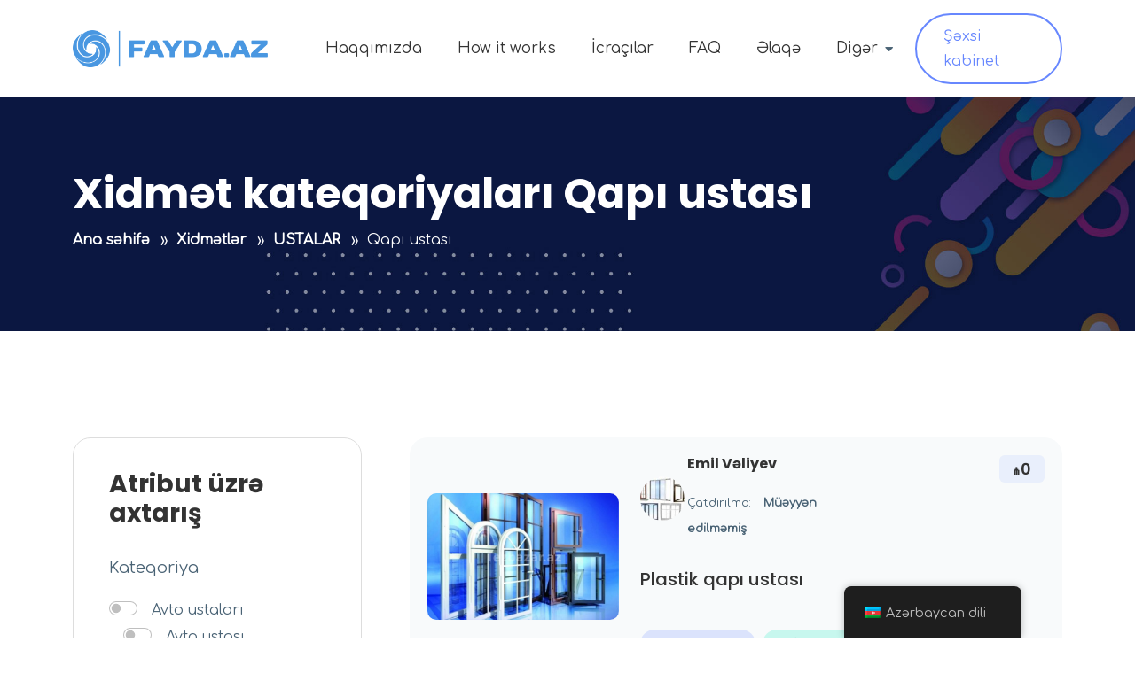

--- FILE ---
content_type: text/html; charset=UTF-8
request_url: https://fayda.az/service-categories/qapi-ustasi/
body_size: 22595
content:
<!DOCTYPE html><html lang="az"><head><meta charset="UTF-8"><meta name="viewport" content="width=device-width, initial-scale=1"><link rel="profile" href="https://gmpg.org/xfn/11"><title>Qapı ustası &#8211; fayda.az</title><meta name='robots' content='max-image-preview:large' /><link rel='dns-prefetch' href='//www.gstatic.com' /><link rel='dns-prefetch' href='//fonts.googleapis.com' /><link rel='preconnect' href='https://fonts.gstatic.com' crossorigin /><link rel="alternate" type="application/rss+xml" title="fayda.az &raquo; Qidalandırıcısı" href="https://fayda.az/feed/" /><link rel="alternate" type="application/rss+xml" title="fayda.az &raquo; Şərh Qidalandırıcısı" href="https://fayda.az/comments/feed/" /><link rel="alternate" type="application/rss+xml" title="fayda.az &raquo; Qapı ustası Xidmət kateqoriyaları Qidalandırıcı" href="https://fayda.az/service-categories/qapi-ustasi/feed/" /><style id='wp-img-auto-sizes-contain-inline-css' type='text/css'>img:is([sizes=auto i],[sizes^="auto," i]){contain-intrinsic-size:3000px 1500px}</style><style id='wp-emoji-styles-inline-css' type='text/css'>img.wp-smiley,img.emoji{display:inline !important;border:none !important;box-shadow:none !important;height:1em !important;width:1em !important;margin:0 .07em !important;vertical-align:-.1em !important;background:0 0 !important;padding:0 !important}</style><link rel='stylesheet' id='wp-block-library-css' href='https://fayda.az/wp-includes/css/dist/block-library/style.min.css?ver=6.9' type='text/css' media='all' /><style id='global-styles-inline-css' type='text/css'>:root{--wp--preset--aspect-ratio--square:1;--wp--preset--aspect-ratio--4-3:4/3;--wp--preset--aspect-ratio--3-4:3/4;--wp--preset--aspect-ratio--3-2:3/2;--wp--preset--aspect-ratio--2-3:2/3;--wp--preset--aspect-ratio--16-9:16/9;--wp--preset--aspect-ratio--9-16:9/16;--wp--preset--color--black:#000;--wp--preset--color--cyan-bluish-gray:#abb8c3;--wp--preset--color--white:#fff;--wp--preset--color--pale-pink:#f78da7;--wp--preset--color--vivid-red:#cf2e2e;--wp--preset--color--luminous-vivid-orange:#ff6900;--wp--preset--color--luminous-vivid-amber:#fcb900;--wp--preset--color--light-green-cyan:#7bdcb5;--wp--preset--color--vivid-green-cyan:#00d084;--wp--preset--color--pale-cyan-blue:#8ed1fc;--wp--preset--color--vivid-cyan-blue:#0693e3;--wp--preset--color--vivid-purple:#9b51e0;--wp--preset--gradient--vivid-cyan-blue-to-vivid-purple:linear-gradient(135deg,#0693e3 0%,#9b51e0 100%);--wp--preset--gradient--light-green-cyan-to-vivid-green-cyan:linear-gradient(135deg,#7adcb4 0%,#00d082 100%);--wp--preset--gradient--luminous-vivid-amber-to-luminous-vivid-orange:linear-gradient(135deg,#fcb900 0%,#ff6900 100%);--wp--preset--gradient--luminous-vivid-orange-to-vivid-red:linear-gradient(135deg,#ff6900 0%,#cf2e2e 100%);--wp--preset--gradient--very-light-gray-to-cyan-bluish-gray:linear-gradient(135deg,#eee 0%,#a9b8c3 100%);--wp--preset--gradient--cool-to-warm-spectrum:linear-gradient(135deg,#4aeadc 0%,#9778d1 20%,#cf2aba 40%,#ee2c82 60%,#fb6962 80%,#fef84c 100%);--wp--preset--gradient--blush-light-purple:linear-gradient(135deg,#ffceec 0%,#9896f0 100%);--wp--preset--gradient--blush-bordeaux:linear-gradient(135deg,#fecda5 0%,#fe2d2d 50%,#6b003e 100%);--wp--preset--gradient--luminous-dusk:linear-gradient(135deg,#ffcb70 0%,#c751c0 50%,#4158d0 100%);--wp--preset--gradient--pale-ocean:linear-gradient(135deg,#fff5cb 0%,#b6e3d4 50%,#33a7b5 100%);--wp--preset--gradient--electric-grass:linear-gradient(135deg,#caf880 0%,#71ce7e 100%);--wp--preset--gradient--midnight:linear-gradient(135deg,#020381 0%,#2874fc 100%);--wp--preset--font-size--small:13px;--wp--preset--font-size--medium:20px;--wp--preset--font-size--large:36px;--wp--preset--font-size--x-large:42px;--wp--preset--spacing--20:.44rem;--wp--preset--spacing--30:.67rem;--wp--preset--spacing--40:1rem;--wp--preset--spacing--50:1.5rem;--wp--preset--spacing--60:2.25rem;--wp--preset--spacing--70:3.38rem;--wp--preset--spacing--80:5.06rem;--wp--preset--shadow--natural:6px 6px 9px rgba(0,0,0,.2);--wp--preset--shadow--deep:12px 12px 50px rgba(0,0,0,.4);--wp--preset--shadow--sharp:6px 6px 0px rgba(0,0,0,.2);--wp--preset--shadow--outlined:6px 6px 0px -3px #fff,6px 6px #000;--wp--preset--shadow--crisp:6px 6px 0px #000}:where(.is-layout-flex){gap:.5em}:where(.is-layout-grid){gap:.5em}body .is-layout-flex{display:flex}.is-layout-flex{flex-wrap:wrap;align-items:center}.is-layout-flex>:is(*,div){margin:0}body .is-layout-grid{display:grid}.is-layout-grid>:is(*,div){margin:0}:where(.wp-block-columns.is-layout-flex){gap:2em}:where(.wp-block-columns.is-layout-grid){gap:2em}:where(.wp-block-post-template.is-layout-flex){gap:1.25em}:where(.wp-block-post-template.is-layout-grid){gap:1.25em}.has-black-color{color:var(--wp--preset--color--black) !important}.has-cyan-bluish-gray-color{color:var(--wp--preset--color--cyan-bluish-gray) !important}.has-white-color{color:var(--wp--preset--color--white) !important}.has-pale-pink-color{color:var(--wp--preset--color--pale-pink) !important}.has-vivid-red-color{color:var(--wp--preset--color--vivid-red) !important}.has-luminous-vivid-orange-color{color:var(--wp--preset--color--luminous-vivid-orange) !important}.has-luminous-vivid-amber-color{color:var(--wp--preset--color--luminous-vivid-amber) !important}.has-light-green-cyan-color{color:var(--wp--preset--color--light-green-cyan) !important}.has-vivid-green-cyan-color{color:var(--wp--preset--color--vivid-green-cyan) !important}.has-pale-cyan-blue-color{color:var(--wp--preset--color--pale-cyan-blue) !important}.has-vivid-cyan-blue-color{color:var(--wp--preset--color--vivid-cyan-blue) !important}.has-vivid-purple-color{color:var(--wp--preset--color--vivid-purple) !important}.has-black-background-color{background-color:var(--wp--preset--color--black) !important}.has-cyan-bluish-gray-background-color{background-color:var(--wp--preset--color--cyan-bluish-gray) !important}.has-white-background-color{background-color:var(--wp--preset--color--white) !important}.has-pale-pink-background-color{background-color:var(--wp--preset--color--pale-pink) !important}.has-vivid-red-background-color{background-color:var(--wp--preset--color--vivid-red) !important}.has-luminous-vivid-orange-background-color{background-color:var(--wp--preset--color--luminous-vivid-orange) !important}.has-luminous-vivid-amber-background-color{background-color:var(--wp--preset--color--luminous-vivid-amber) !important}.has-light-green-cyan-background-color{background-color:var(--wp--preset--color--light-green-cyan) !important}.has-vivid-green-cyan-background-color{background-color:var(--wp--preset--color--vivid-green-cyan) !important}.has-pale-cyan-blue-background-color{background-color:var(--wp--preset--color--pale-cyan-blue) !important}.has-vivid-cyan-blue-background-color{background-color:var(--wp--preset--color--vivid-cyan-blue) !important}.has-vivid-purple-background-color{background-color:var(--wp--preset--color--vivid-purple) !important}.has-black-border-color{border-color:var(--wp--preset--color--black) !important}.has-cyan-bluish-gray-border-color{border-color:var(--wp--preset--color--cyan-bluish-gray) !important}.has-white-border-color{border-color:var(--wp--preset--color--white) !important}.has-pale-pink-border-color{border-color:var(--wp--preset--color--pale-pink) !important}.has-vivid-red-border-color{border-color:var(--wp--preset--color--vivid-red) !important}.has-luminous-vivid-orange-border-color{border-color:var(--wp--preset--color--luminous-vivid-orange) !important}.has-luminous-vivid-amber-border-color{border-color:var(--wp--preset--color--luminous-vivid-amber) !important}.has-light-green-cyan-border-color{border-color:var(--wp--preset--color--light-green-cyan) !important}.has-vivid-green-cyan-border-color{border-color:var(--wp--preset--color--vivid-green-cyan) !important}.has-pale-cyan-blue-border-color{border-color:var(--wp--preset--color--pale-cyan-blue) !important}.has-vivid-cyan-blue-border-color{border-color:var(--wp--preset--color--vivid-cyan-blue) !important}.has-vivid-purple-border-color{border-color:var(--wp--preset--color--vivid-purple) !important}.has-vivid-cyan-blue-to-vivid-purple-gradient-background{background:var(--wp--preset--gradient--vivid-cyan-blue-to-vivid-purple) !important}.has-light-green-cyan-to-vivid-green-cyan-gradient-background{background:var(--wp--preset--gradient--light-green-cyan-to-vivid-green-cyan) !important}.has-luminous-vivid-amber-to-luminous-vivid-orange-gradient-background{background:var(--wp--preset--gradient--luminous-vivid-amber-to-luminous-vivid-orange) !important}.has-luminous-vivid-orange-to-vivid-red-gradient-background{background:var(--wp--preset--gradient--luminous-vivid-orange-to-vivid-red) !important}.has-very-light-gray-to-cyan-bluish-gray-gradient-background{background:var(--wp--preset--gradient--very-light-gray-to-cyan-bluish-gray) !important}.has-cool-to-warm-spectrum-gradient-background{background:var(--wp--preset--gradient--cool-to-warm-spectrum) !important}.has-blush-light-purple-gradient-background{background:var(--wp--preset--gradient--blush-light-purple) !important}.has-blush-bordeaux-gradient-background{background:var(--wp--preset--gradient--blush-bordeaux) !important}.has-luminous-dusk-gradient-background{background:var(--wp--preset--gradient--luminous-dusk) !important}.has-pale-ocean-gradient-background{background:var(--wp--preset--gradient--pale-ocean) !important}.has-electric-grass-gradient-background{background:var(--wp--preset--gradient--electric-grass) !important}.has-midnight-gradient-background{background:var(--wp--preset--gradient--midnight) !important}.has-small-font-size{font-size:var(--wp--preset--font-size--small) !important}.has-medium-font-size{font-size:var(--wp--preset--font-size--medium) !important}.has-large-font-size{font-size:var(--wp--preset--font-size--large) !important}.has-x-large-font-size{font-size:var(--wp--preset--font-size--x-large) !important}</style><style id='classic-theme-styles-inline-css' type='text/css'>/*! This file is auto-generated */
.wp-block-button__link{color:#fff;background-color:#32373c;border-radius:9999px;box-shadow:none;text-decoration:none;padding:calc(.667em + 2px) calc(1.333em + 2px);font-size:1.125em}.wp-block-file__button{background:#32373c;color:#fff;text-decoration:none}</style><link rel='stylesheet' id='redux-extendify-styles-css' href='https://fayda.az/wp-content/cache/autoptimize/css/autoptimize_single_b49e6b83f7bd47e2b24fae34688e415c.css?ver=4.4.1' type='text/css' media='all' /><link rel='stylesheet' id='contact-form-7-css' href='https://fayda.az/wp-content/cache/autoptimize/css/autoptimize_single_0e4a098f3f6e3faede64db8b9da80ba2.css?ver=5.7.6' type='text/css' media='all' /><link rel='stylesheet' id='richtext-css' href='https://fayda.az/wp-content/plugins/prolancer-element/inc/../assets/css/richtext.min.css?ver=6.9' type='text/css' media='all' /><link rel='stylesheet' id='prolancer-select2-css' href='https://fayda.az/wp-content/plugins/prolancer-element/inc/../assets/css/select2.min.css?ver=6.9' type='text/css' media='all' /><link rel='stylesheet' id='prolancer-dashboard-css' href='https://fayda.az/wp-content/cache/autoptimize/css/autoptimize_single_fd799629aba555bbdf5500e27c01a2b3.css?ver=6.9' type='text/css' media='all' /><link rel='stylesheet' id='slick-theme-css' href='https://fayda.az/wp-content/cache/autoptimize/css/autoptimize_single_bb4dfbdde8f2a8d4018c1f0293a03483.css?ver=6.9' type='text/css' media='all' /><link rel='stylesheet' id='prolancer-plugns-css' href='https://fayda.az/wp-content/cache/autoptimize/css/autoptimize_single_c7c0f8a8991bd3bd0c5a65af64cc951d.css?ver=6.9' type='text/css' media='all' /><link rel='stylesheet' id='prolancer-plugn-css' href='https://fayda.az/wp-content/cache/autoptimize/css/autoptimize_single_1045edf088da21ade25fb7662e651e6a.css?ver=6.9' type='text/css' media='all' /><link rel='stylesheet' id='prolancer-mega-menu-css' href='https://fayda.az/wp-content/cache/autoptimize/css/autoptimize_single_492277e6c2992030beebeef80396cf9d.css?ver=6.9' type='text/css' media='all' /><link rel='stylesheet' id='targetvr-style-css' href='https://fayda.az/wp-content/cache/autoptimize/css/autoptimize_single_40b39b854eea1e0601dcdbaca74e45a5.css?ver=6.9' type='text/css' media='all' /><link rel='stylesheet' id='woocommerce-layout-css' href='https://fayda.az/wp-content/cache/autoptimize/css/autoptimize_single_b21773acf35229baacbdcd9dcae6fc8d.css?ver=7.7.0' type='text/css' media='all' /><link rel='stylesheet' id='woocommerce-smallscreen-css' href='https://fayda.az/wp-content/cache/autoptimize/css/autoptimize_single_456663a286a204386735fd775542a59e.css?ver=7.7.0' type='text/css' media='only screen and (max-width: 768px)' /><link rel='stylesheet' id='woocommerce-general-css' href='https://fayda.az/wp-content/cache/autoptimize/css/autoptimize_single_3771146a6c13cd738d210ecc2bd35ab5.css?ver=7.7.0' type='text/css' media='all' /><style id='woocommerce-inline-inline-css' type='text/css'>.woocommerce form .form-row .required{visibility:visible}</style><link rel='stylesheet' id='trp-floater-language-switcher-style-css' href='https://fayda.az/wp-content/cache/autoptimize/css/autoptimize_single_749a7a78f17ff069a943de30a380b58f.css?ver=2.6.6' type='text/css' media='all' /><link rel='stylesheet' id='trp-language-switcher-style-css' href='https://fayda.az/wp-content/cache/autoptimize/css/autoptimize_single_f9d429183da3884029ca2bdf7dac6e59.css?ver=2.6.6' type='text/css' media='all' /><link rel='stylesheet' id='trp-popup-style-css' href='https://fayda.az/wp-content/cache/autoptimize/css/autoptimize_single_b659a7ae2f6b8d4222586bca8f965e98.css?ver=6.9' type='text/css' media='all' /><link rel='stylesheet' id='wpus-main-css-css' href='https://fayda.az/wp-content/cache/autoptimize/css/autoptimize_single_ab0b6f36ba18e97419e535e82b620491.css?ver=6.9' type='text/css' media='all' /><link rel='stylesheet' id='prolancer-fonts-css' href='https://fonts.googleapis.com/css?family=Rubik%3A300%2C400%2C500%2C700%2C900&#038;subset=latin%2Clatin-ext&#038;display=fallback&#038;ver=6.9' type='text/css' media='all' /><link rel='stylesheet' id='animate-css' href='https://fayda.az/wp-content/themes/prolancer/assets/css/animate.min.css?ver=6.9' type='text/css' media='all' /><link rel='stylesheet' id='prolancer-default-css' href='https://fayda.az/wp-content/cache/autoptimize/css/autoptimize_single_c266ad0d47c4c418466b8ed4e36869f2.css?ver=6.9' type='text/css' media='all' /><link rel='stylesheet' id='magnific-popup-css' href='https://fayda.az/wp-content/themes/prolancer/assets/css/magnific-popup.min.css?ver=6.9' type='text/css' media='all' /><link rel='stylesheet' id='fontawesome-css' href='https://fayda.az/wp-content/themes/prolancer/assets/css/fontawesome.min.css?ver=6.9' type='text/css' media='all' /><link rel='stylesheet' id='bootstrap-css' href='https://fayda.az/wp-content/themes/prolancer/assets/css/bootstrap.min.css?ver=6.9' type='text/css' media='all' /><link rel='stylesheet' id='prolancer-style-css' href='https://fayda.az/wp-content/cache/autoptimize/css/autoptimize_single_9bc46b3614c6bab16decba542cf3fc40.css?ver=6.9' type='text/css' media='all' /><style id='prolancer-style-inline-css' type='text/css'>.featured-post,.notifications-widget .notifications-button span,.wp-block-search .wp-block-search__button,.sellers .slick-arrow.fa-chevron-left,.sellers .slick-arrow.fa-chevron-right,.buyers .slick-arrow.fa-chevron-left,.buyers .slick-arrow.fa-chevron-right,.services .slick-arrow.fa-chevron-left,.services .slick-arrow.fa-chevron-right,.projects .slick-arrow.fa-chevron-left,.projects .slick-arrow.fa-chevron-right,.page-links a.post-page-numbers,.my-account-widget i,.brands_form input[type=submit],.header-btn a:hover,.top-header .ajax-search-form button,.service-widget .skills a:hover,.follow-button:hover,.message-button:hover,.progress-bar,.irs--round .irs-from,.irs--round .irs-to,.irs--round .irs-bar,.prolancer-rgb-btn:hover,.skills-required a:hover,.select2-container--default .select2-selection--multiple .select2-selection__choice,.message_sender,.feds-user-profile a,.shopping-cart-widget i,.countdown-date span,.preview-btn li a:hover,#backtotop i,.product-item-content .add_to_cart_button:hover,.product-item-content .added_to_cart:hover,.comment-navigation .nav-links a,.select-items div:hover,.same-as-selected,.mean-container .mean-nav ul li a.mean-expand:hover,button,input[type=button],.widget_price_filter .ui-slider .ui-slider-range,.widget_price_filter .ui-slider .ui-slider-handle,input[type=reset],.off-canvas-menu .navigation li>a:hover,.off-canvas-menu .navigation .dropdown-btn:hover,.off-canvas-menu .navigation li .cart-contents,input[type=submit],.prolancer-search-btn,.video-item .view-detail,.widget-product-details .widget-add-to-cart .variations .value .variation-radios [type=radio]:checked+label:after,.single-product .product_meta .tagged_as a:hover,.single-product .product_meta .posted_in a:hover,.widget-product-details .widget-add-to-cart .variations .value .variation-radios [type=radio]:not(:checked)+label:after,.widget_shopping_cart_content .button,.banner2 .banner-cat .cat-count,ul.banner-button li:first-child a,ul.banner-button li a:hover,.prolancer-pricing-table.recommended,.prolancer-pricing-table a:hover,.wedocs-single-wrap .wedocs-sidebar ul.doc-nav-list>li.current_page_parent>a,.wedocs-single-wrap .wedocs-sidebar ul.doc-nav-list>li.current_page_item>a,.wedocs-single-wrap .wedocs-sidebar ul.doc-nav-list>li.current_page_ancestor>a,.primary-menu ul li .children li.current-menu-item>a,.recent-themes-widget,.newest-filter ul li.select-cat,.download-filter ul li.select-cat,input[type=button],input[type=reset],input[type=submit],.checkout-button,.tag-cloud-link:hover,.prolancer-btn,.prolancer-btn.bordered:hover,.post-navigation .nav-previous a,.post-navigation .nav-next a,.blog-btn .btn:hover,.mean-container .mean-nav,.recent-theme-item .permalink,.banner-item-btn a,.meta-attributes li span a:hover,.theme-item-price span,.error-404 a,.product-item-image .onsale,.theme-item-btn a:hover,.theme-banner-btn a,.comment-list .comment-reply-link,.comment-form input[type=submit],.pagination .nav-links .page-numbers.current,.pagination .nav-links .page-numbers:hover,.excerpt-date,.woocommerce-MyAccount-navigation li.is-active a,.primary-menu ul li .children li a:hover,.header-btn .sub-menu li a:hover,a.product_type_variable,a.product_type_simple,a.product_type_external,a.product_type_grouped,a.add_to_cart_button,a.added_to_cart,.tags>a:hover,.single-post .post-share ul li a:hover,.playerContainer .seekBar .outer .inner,.playerContainer .volumeControl .outer .inner{background:#6787fe}.prolancer-service-item.style-1 .service-price h4,.prolancer-project-item.style-1 ul li,.stats .col-lg-4:nth-child(1) .dashboard-stats-item,.stats .col-lg-3:nth-child(1) .dashboard-stats-item,.prolancer-buyer-item.style-1 ul li,#newsletterModal .modal-content .close,.prolancer-service-item.style-2 .service-price h4,.prolancer-seller-item.style-1 ul li,.follow-button,.message-button,.prolancer-rgb-btn,.pagination .nav-links .page-numbers,.nav-tabs .nav-item.show .nav-link,.nav-tabs .nav-link.active{background:rgb(103 135 254/10%)}.seller-profile .stats-list .stats:nth-child(1) span{background:#6787fe}.widget .seller-detail:nth-child(6) i,.widget .seller-detail:nth-child(2) i,.buyer-profile ul.stats li:nth-child(1),.buyer-profile ul.meta li:nth-child(1),.prolancer-seller-item.style-2 ul li:nth-child(1),.prolancer-service-item.style-2 ul li:nth-child(1),.service-meta-cards .col-xl-4:nth-child(1) .service-meta,.project-meta-cards .col-xl-4:nth-child(1) .project-meta,.project-meta-cards .col-xl-4:nth-child(5) .project-meta,.seller-profile .stats-list .stats:nth-child(1){background:rgb(103 135 254/20%)}.seller-profile .stats-list .stats:nth-child(2) span{background:#00e9b9}.widget .seller-detail:nth-child(3) i,.stats .col-lg-3:nth-child(4) .dashboard-stats-item,.frontend-dashboard-header .balance-in-navbar,.buyer-profile ul.meta li:nth-child(2),.buyer-profile ul.stats li:nth-child(2),.prolancer-seller-item.style-2 ul li:nth-child(2),.prolancer-service-item.style-2 ul li:nth-child(2),.service-meta-cards .col-xl-4:nth-child(2) .service-meta,.project-meta-cards .col-xl-4:nth-child(6) .project-meta,.project-meta-cards .col-xl-4:nth-child(2) .project-meta,.seller-profile .stats-list .stats:nth-child(2){background:rgb(0 233 185/20%)}.seller-profile .stats-list .stats:nth-child(3) span{background:#fb0}.stats .col-lg-4:nth-child(3) .dashboard-stats-item,.stats .col-lg-3:nth-child(3) .dashboard-stats-item,.frontend-dashboard-header .balance-in-navbar,.widget .seller-detail:nth-child(4) i,.buyer-profile ul.meta li:nth-child(3),.prolancer-project-item.style-1 ul li:nth-child(3),.prolancer-buyer-item.style-2 ul li:nth-child(2),.prolancer-service-item.style-2 ul li:nth-child(3),.service-meta-cards .col-xl-4:nth-child(3) .service-meta,.project-meta-cards .col-xl-4:nth-child(3) .project-meta,.seller-profile .stats-list .stats:nth-child(3){background:rgb(255 187 0/20%)}.seller-profile .stats-list .stats:nth-child(4) span{background:#ff007a}.stats .col-lg-4:nth-child(2) .dashboard-stats-item,.stats .col-lg-3:nth-child(2) .dashboard-stats-item,.widget .seller-detail:nth-child(5) i,.buyer-profile ul.stats li:nth-child(3),.prolancer-buyer-item.style-2 ul li:nth-child(1),.prolancer-service-item.style-2 ul li:nth-child(4),.project-meta-cards .col-xl-4:nth-child(4) .project-meta,.seller-profile .stats-list .stats:nth-child(4){background:rgb(255 0 122/20%)}.project-meta-cards .col-xl-4:nth-child(5) .project-meta{background:rgb(153 129 251/20%)}.project-meta-cards .col-xl-4:nth-child(6) .project-meta{background:rgb(129 215 66/20%)}.notifications-content i,i.verified,.page-template-custom-page-without-breadcrumb .site-header.fixed-top .header-btn a,.prolancer-service-item.style-2 .slick-dots li button:before,.header-btn a,.prolancer-service-item.style-1 .service-price h4,.primary-menu ul li .sub-menu li a:hover,.primary-menu ul li .sub-menu li.current-menu-item>a,.header-btn .sub-menu li.is-active a,.product-item-button a:hover,.wp-block-search .wp-block-search__button,.prolancer-table td a .fa-edit,.price-tab .fa-check,table .fa-check,.prolancer-rgb-btn,.pagination .nav-links .page-numbers,.nav-tabs .nav-item.show .nav-link,.nav-tabs .nav-link.active,.banner.style-2 .banner-content h1 span,.client-info h4,.product-filter ul li a.active,a,a:hover,.current_page_item a,.tags a:hover,blockquote:before,.cart_item .product-name a:hover,.widget_recent_comments ul li .comment-author-link a,.mini-cart .cart-contents:hover span,ul.banner-button li a,.testimonial-content>i,.prolancer-btn.bordered,.cat-links a,.plyr--full-ui input[type=range],.prolancer-team-social li a,.preview-btn li a,.related-post-title a:hover,.comment-author-link,.entry-meta ul li a:hover,.widget-product-details table td span a:hover,.iconbox-item i,.footer-widget ul li a:hover,.widget li a:hover,p.no-comments a,.blog-meta span,.blog-content h4:hover a,.tags-links a,.tags a,.navbar-logo-text,.docs-single h4 a:hover,.docs-single ul li a:hover,.navbar .menu-item>.active,blockquote:before,.primary-menu ul li>a:hover,.tags a,a.button,.the_excerpt .entry-title a:hover{color:#6787fe}.message_receiver .download,.page-template-custom-page-without-breadcrumb .site-header.fixed-top .header-btn a,.header-btn a,.dropzone.is-dragover,.irs--round .irs-handle,.prolancer-project-item.style-1:hover,.prolancer-project-item.style-2:hover,.feds-user-profile a,.feds-user-profile img,.category-item h5,.uil-ripple-css div,.testimonial-img img,.product-item.style-3:hover,.prolancer-btn.bordered,ul.banner-button li a,.preview-btn li a,.prolancer-pricing-table a,blockquote,.loader,.related-themes .single-related-theme:hover,.theme-author span,.tags a,.playerContainer,.sticky .the_excerpt_content{border-color:#6787FE!important}.irs-from:before,.irs-to:before{border-top-color:#6787FE!important}.navbar-toggler-icon{background-image:url("data:image/svg+xml;charset=utf8,%3Csvg viewBox='0 0 32 32' xmlns='http://www.w3.org/2000/svg'%3E%3Cpath stroke='#6787FE' stroke-width='2' stroke-linecap='round' stroke-miterlimit='10' d='M4 8h24M4 16h24M4 24h24'/%3E%3C/svg%3E")}@media screen and (max-width:768px){.navbar .menu-item>.active{background:#6787fe}}</style><link rel="preload" as="style" href="https://fonts.googleapis.com/css?family=Poppins:700%7CComfortaa:400&#038;display=swap&#038;ver=1717405783" /><link rel="stylesheet" href="https://fonts.googleapis.com/css?family=Poppins:700%7CComfortaa:400&#038;display=swap&#038;ver=1717405783" media="print" onload="this.media='all'"><noscript><link rel="stylesheet" href="https://fonts.googleapis.com/css?family=Poppins:700%7CComfortaa:400&#038;display=swap&#038;ver=1717405783" /></noscript><script type="text/javascript" src="https://fayda.az/wp-includes/js/jquery/jquery.min.js?ver=3.7.1" id="jquery-core-js"></script> <script type="text/javascript" src="https://fayda.az/wp-includes/js/jquery/jquery-migrate.min.js?ver=3.4.1" id="jquery-migrate-js"></script> <script type="text/javascript" src="https://fayda.az/wp-content/plugins/prolancer-element/inc/../assets/js/richtext.min.js?ver=1.3.7" id="richtext-js"></script> <script type="text/javascript" src="https://fayda.az/wp-content/cache/autoptimize/js/autoptimize_single_ab55c224299ea8f0fe7bf738772cc650.js?ver=2.6.6" id="trp-frontend-compatibility-js"></script> <script type="text/javascript" id="trp-language-cookie-js-extra">var trp_language_cookie_data={"abs_home":"https://fayda.az","url_slugs":{"az":"az","ru_RU":"ru"},"cookie_name":"trp_language","cookie_age":"30","cookie_path":"/","default_language":"az","publish_languages":["az","ru_RU"],"trp_ald_ajax_url":"https://fayda.az/wp-content/plugins/translatepress-business/add-ons-pro/automatic-language-detection/includes/trp-ald-ajax.php","detection_method":"browser-ip","popup_option":"popup","popup_type":"normal_popup","popup_textarea":"We've detected you might be speaking a different language. Do you want to change to:","popup_textarea_change_button":"Change Language","popup_textarea_close_button":"Close and do not switch language","iso_codes":{"az":"az","ru_RU":"ru","en_US":"en"},"language_urls":{"az":"https://fayda.az/service-categories/qapi-ustasi/","ru_RU":"https://fayda.az/ru/service-categories/qapi-ustasi/"},"english_name":{"az":"Az\u0259rbaycan dili","ru_RU":"\u0420\u0443\u0441\u0441\u043a\u0438\u0439"},"is_iphone_user_check":""};</script> <script type="text/javascript" src="https://fayda.az/wp-content/cache/autoptimize/js/autoptimize_single_b213c523f289556b68d89b026fdcfa37.js?ver=1.1.1" id="trp-language-cookie-js"></script> <script type="text/javascript" src="https://fayda.az/wp-content/themes/prolancer/assets/js/popper.min.js?ver=1.3.7" id="popper-js"></script> <link rel="https://api.w.org/" href="https://fayda.az/wp-json/" /><link rel="EditURI" type="application/rsd+xml" title="RSD" href="https://fayda.az/xmlrpc.php?rsd" /><meta name="generator" content="WordPress 6.9" /><meta name="generator" content="WooCommerce 7.7.0" /><meta name="generator" content="Redux 4.4.1" /><link rel="alternate" hreflang="az" href="https://fayda.az/service-categories/qapi-ustasi/"/><link rel="alternate" hreflang="ru-RU" href="https://fayda.az/ru/service-categories/qapi-ustasi/"/><link rel="alternate" hreflang="ru" href="https://fayda.az/ru/service-categories/qapi-ustasi/"/> <noscript><style>.woocommerce-product-gallery{opacity:1 !important}</style></noscript><meta name="generator" content="Elementor 3.13.3; features: e_dom_optimization, e_optimized_assets_loading, e_optimized_css_loading, a11y_improvements, additional_custom_breakpoints; settings: css_print_method-external, google_font-enabled, font_display-auto"><meta name="onesignal" content="wordpress-plugin"/> <script>window.OneSignal=window.OneSignal||[];OneSignal.push(function(){OneSignal.SERVICE_WORKER_UPDATER_PATH='OneSignalSDKUpdaterWorker.js';OneSignal.SERVICE_WORKER_PATH='OneSignalSDKWorker.js';OneSignal.SERVICE_WORKER_PARAM={scope:'/wp-content/plugins/onesignal-free-web-push-notifications/sdk_files/push/onesignal/'};OneSignal.setDefaultNotificationUrl("https://fayda.az");var oneSignal_options={};window._oneSignalInitOptions=oneSignal_options;oneSignal_options['wordpress']=true;oneSignal_options['appId']='e15f7e1f-8d1e-4f56-bc47-561a508357da';oneSignal_options['allowLocalhostAsSecureOrigin']=true;oneSignal_options['welcomeNotification']={};oneSignal_options['welcomeNotification']['title']="";oneSignal_options['welcomeNotification']['message']="";oneSignal_options['path']="https://fayda.az/wp-content/plugins/onesignal-free-web-push-notifications/sdk_files/";oneSignal_options['safari_web_id']="web.onesignal.auto.1947bcbb-3df5-45a5-b464-0be0e15f4a2c";oneSignal_options['promptOptions']={};oneSignal_options['notifyButton']={};oneSignal_options['notifyButton']['enable']=true;oneSignal_options['notifyButton']['position']='bottom-right';oneSignal_options['notifyButton']['theme']='default';oneSignal_options['notifyButton']['size']='medium';oneSignal_options['notifyButton']['showCredit']=true;oneSignal_options['notifyButton']['text']={};OneSignal.init(window._oneSignalInitOptions);});function documentInitOneSignal(){var oneSignal_elements=document.getElementsByClassName("OneSignal-prompt");var oneSignalLinkClickHandler=function(event){OneSignal.push(['registerForPushNotifications']);event.preventDefault();};for(var i=0;i<oneSignal_elements.length;i++)
oneSignal_elements[i].addEventListener('click',oneSignalLinkClickHandler,false);}
if(document.readyState==='complete'){documentInitOneSignal();}
else{window.addEventListener("load",function(event){documentInitOneSignal();});}</script> <link rel="icon" href="https://fayda.az/wp-content/uploads/2023/04/cropped-cropped-Fayda-2-32x32.png" sizes="32x32" /><link rel="icon" href="https://fayda.az/wp-content/uploads/2023/04/cropped-cropped-Fayda-2-192x192.png" sizes="192x192" /><link rel="apple-touch-icon" href="https://fayda.az/wp-content/uploads/2023/04/cropped-cropped-Fayda-2-180x180.png" /><meta name="msapplication-TileImage" content="https://fayda.az/wp-content/uploads/2023/04/cropped-cropped-Fayda-2-270x270.png" /><style type="text/css" id="wp-custom-css">.select2-dropdown--below{top:32px !important}@media(max-width:768px){.select2-dropdown--below{top:46px !important}}textarea.select2-search__field{height:30px !important;padding:5px !important}</style><style id="prolancer_opt-dynamic-css" title="dynamic-css" class="redux-options-output">h1,h2,h3,h4,h5,h6{font-family:Poppins;font-weight:700;font-style:normal;color:#333;font-display:swap}body,p{font-family:Comfortaa;line-height:28px;font-weight:400;font-style:normal;color:#4a6375;font-size:16px;font-display:swap}.custom-logo-link img{width:220px}.breadcrumbs{background-color:#0d14db;background-image:url('https://fayda.az/wp-content/uploads/2021/09/breadcrumb-bg.jpg')}</style><link rel='stylesheet' id='elementor-frontend-css' href='https://fayda.az/wp-content/plugins/elementor/assets/css/frontend-lite.min.css?ver=3.13.3' type='text/css' media='all' /><link rel='stylesheet' id='elementor-post-4109-css' href='https://fayda.az/wp-content/cache/autoptimize/css/autoptimize_single_8913be1d9c41e730b091adfec78a475a.css?ver=1717426773' type='text/css' media='all' /><link rel='stylesheet' id='elementor-icons-css' href='https://fayda.az/wp-content/plugins/elementor/assets/lib/eicons/css/elementor-icons.min.css?ver=5.20.0' type='text/css' media='all' /><link rel='stylesheet' id='swiper-css' href='https://fayda.az/wp-content/plugins/elementor/assets/lib/swiper/v8/css/swiper.min.css?ver=8.4.5' type='text/css' media='all' /><link rel='stylesheet' id='elementor-post-3737-css' href='https://fayda.az/wp-content/cache/autoptimize/css/autoptimize_single_9315839428b0f779b7b3b44412afed6e.css?ver=1684982736' type='text/css' media='all' /><link rel='stylesheet' id='elementor-global-css' href='https://fayda.az/wp-content/cache/autoptimize/css/autoptimize_single_97b9d3305e9ef1b93908c1635d50ffe6.css?ver=1684982736' type='text/css' media='all' /><link rel='stylesheet' id='google-fonts-1-css' href='https://fonts.googleapis.com/css?family=Rubik%3A100%2C100italic%2C200%2C200italic%2C300%2C300italic%2C400%2C400italic%2C500%2C500italic%2C600%2C600italic%2C700%2C700italic%2C800%2C800italic%2C900%2C900italic%7CPoppins%3A100%2C100italic%2C200%2C200italic%2C300%2C300italic%2C400%2C400italic%2C500%2C500italic%2C600%2C600italic%2C700%2C700italic%2C800%2C800italic%2C900%2C900italic%7CRoboto%3A100%2C100italic%2C200%2C200italic%2C300%2C300italic%2C400%2C400italic%2C500%2C500italic%2C600%2C600italic%2C700%2C700italic%2C800%2C800italic%2C900%2C900italic%7CRoboto+Slab%3A100%2C100italic%2C200%2C200italic%2C300%2C300italic%2C400%2C400italic%2C500%2C500italic%2C600%2C600italic%2C700%2C700italic%2C800%2C800italic%2C900%2C900italic&#038;display=auto&#038;ver=6.9' type='text/css' media='all' /><link rel='stylesheet' id='elementor-icons-shared-0-css' href='https://fayda.az/wp-content/plugins/elementor/assets/lib/font-awesome/css/fontawesome.min.css?ver=5.15.3' type='text/css' media='all' /><link rel='stylesheet' id='elementor-icons-fa-solid-css' href='https://fayda.az/wp-content/plugins/elementor/assets/lib/font-awesome/css/solid.min.css?ver=5.15.3' type='text/css' media='all' /></head><body class="archive tax-service-categories term-qapi-ustasi term-924 wp-custom-logo wp-theme-prolancer theme-prolancer woocommerce-no-js translatepress-az elementor-default elementor-kit-3737"> <a class="skip-link screen-reader-text" href="#content">Skip to content</a><header><div class="site-header sticky-header"><div class="container"><div class="row"><div class="col-xl-3 col-md-3 my-auto"><div class="logo"> <a href="https://fayda.az/" class="custom-logo-link" rel="home"><img width="4577" height="870" src="https://fayda.az/wp-content/uploads/2023/04/cropped-Fayda-1-1.png" class="custom-logo" alt="fayda.az" decoding="async" fetchpriority="high" srcset="https://fayda.az/wp-content/uploads/2023/04/cropped-Fayda-1-1.png 4577w, https://fayda.az/wp-content/uploads/2023/04/cropped-Fayda-1-1-300x57.png 300w, https://fayda.az/wp-content/uploads/2023/04/cropped-Fayda-1-1-1024x195.png 1024w, https://fayda.az/wp-content/uploads/2023/04/cropped-Fayda-1-1-768x146.png 768w, https://fayda.az/wp-content/uploads/2023/04/cropped-Fayda-1-1-1536x292.png 1536w, https://fayda.az/wp-content/uploads/2023/04/cropped-Fayda-1-1-2048x389.png 2048w, https://fayda.az/wp-content/uploads/2023/04/cropped-Fayda-1-1-600x114.png 600w" sizes="(max-width: 4577px) 100vw, 4577px" /></a></div></div><div class="col-xl-7 col-md-7 my-auto"><div class="primary-menu d-none d-lg-inline-block"><nav class="desktop-menu"><ul id="menu-primary" class="menu"><li id="menu-item-382" class="menu-item menu-item-type-post_type menu-item-object-page menu-item-382"><a  href="https://fayda.az/about/">Haqqımızda</a></li><li id="menu-item-37" class="menu-item menu-item-type-post_type menu-item-object-page menu-item-37"><a  href="https://fayda.az/how-it-works/">How it works</a></li><li id="menu-item-3721" class="menu-item menu-item-type-custom menu-item-object-custom menu-item-3721"><a  href="https://fayda.az/sellers">İcraçılar</a></li><li id="menu-item-376" class="menu-item menu-item-type-post_type menu-item-object-page menu-item-376"><a  href="https://fayda.az/faq/">FAQ</a></li><li id="menu-item-40" class="menu-item menu-item-type-post_type menu-item-object-page menu-item-40"><a  href="https://fayda.az/contact/">Əlaqə</a></li><li id="menu-item-3898" class="menu-item menu-item-type-custom menu-item-object-custom menu-item-has-children menu-item-3898"><a  href="#">Digər</a><ul class="sub-menu"><li id="menu-item-3895" class="menu-item menu-item-type-custom menu-item-object-custom menu-item-3895"><a  href="https://fayda.az/buyers">Sifarişçilər</a></li><li id="menu-item-3896" class="menu-item menu-item-type-custom menu-item-object-custom menu-item-3896"><a  href="https://fayda.az/projects">Sifarişlər</a></li><li id="menu-item-3897" class="menu-item menu-item-type-custom menu-item-object-custom menu-item-3897"><a  href="https://fayda.az/services">Xidmətlər</a></li></ul></li></ul></nav></div></div><div class="col-xl-2 col-md-2 my-auto"><div class="header-btn d-none d-lg-block"> <a href="https://fayda.az/frontend-dashboard/?fed=dashboard"> Şəxsi kabinet </a></div></div></div></div></div></header><!-- #masthead --> <!--Mobile Navigation Toggler--><div class="off-canvas-menu-bar"><div class="container"><div class="row"><div class="col-6 my-auto"> <a href="https://fayda.az/" class="custom-logo-link" rel="home"><img width="4577" height="870" src="https://fayda.az/wp-content/uploads/2023/04/cropped-Fayda-1-1.png" class="custom-logo" alt="fayda.az" decoding="async" srcset="https://fayda.az/wp-content/uploads/2023/04/cropped-Fayda-1-1.png 4577w, https://fayda.az/wp-content/uploads/2023/04/cropped-Fayda-1-1-300x57.png 300w, https://fayda.az/wp-content/uploads/2023/04/cropped-Fayda-1-1-1024x195.png 1024w, https://fayda.az/wp-content/uploads/2023/04/cropped-Fayda-1-1-768x146.png 768w, https://fayda.az/wp-content/uploads/2023/04/cropped-Fayda-1-1-1536x292.png 1536w, https://fayda.az/wp-content/uploads/2023/04/cropped-Fayda-1-1-2048x389.png 2048w, https://fayda.az/wp-content/uploads/2023/04/cropped-Fayda-1-1-600x114.png 600w" sizes="(max-width: 4577px) 100vw, 4577px" /></a></div><div class="col-6"><div class="mobile-nav-toggler"><span class="fal fa-bars"></span></div></div></div></div></div> <!-- Mobile Menu  --><div class="off-canvas-menu"><div class="menu-backdrop"></div> <i class="close-btn fa fa-close"></i><nav class="mobile-nav"><div class="text-center pt-3 pb-3"> <a href="https://fayda.az/" class="custom-logo-link" rel="home"><img width="4577" height="870" src="https://fayda.az/wp-content/uploads/2023/04/cropped-Fayda-1-1.png" class="custom-logo" alt="fayda.az" decoding="async" srcset="https://fayda.az/wp-content/uploads/2023/04/cropped-Fayda-1-1.png 4577w, https://fayda.az/wp-content/uploads/2023/04/cropped-Fayda-1-1-300x57.png 300w, https://fayda.az/wp-content/uploads/2023/04/cropped-Fayda-1-1-1024x195.png 1024w, https://fayda.az/wp-content/uploads/2023/04/cropped-Fayda-1-1-768x146.png 768w, https://fayda.az/wp-content/uploads/2023/04/cropped-Fayda-1-1-1536x292.png 1536w, https://fayda.az/wp-content/uploads/2023/04/cropped-Fayda-1-1-2048x389.png 2048w, https://fayda.az/wp-content/uploads/2023/04/cropped-Fayda-1-1-600x114.png 600w" sizes="(max-width: 4577px) 100vw, 4577px" /></a></div><ul class="navigation"><!--Keep This Empty / Menu will come through Javascript--></ul><div class="text-center"> <a href="https://fayda.az/frontend-dashboard/?fed=dashboard" class="prolancer-btn mt-4"> Şəxsi kabinet </a></div></nav></div><section><div class="breadcrumbs"><div class="container"><div class="row"><div class="col-md-12 my-auto"><h1> Xidmət kateqoriyaları  Qapı ustası</h1><ul class="trail-items" itemscope itemtype="http://schema.org/BreadcrumbList"><li class="trail-item trail-begin"><a href="https://fayda.az/"><span itemprop="name">Ana səhifə</span></a><meta itemprop="position" content="1" /></li><li class="trail-item"><a href="https://fayda.az/services/"><span itemprop="name">Xidmətlər</span></a><meta itemprop="position" content="2" /></li><li class="trail-item"><a href="https://fayda.az/service-categories/ustalar/"><span itemprop="name">USTALAR</span></a><meta itemprop="position" content="3" /></li><li class="trail-item trail-end"><span itemprop="item"><span itemprop="name">Qapı ustası</span></span><meta itemprop="position" content="4" /></li></ul></div></div></div></div></section><section class="section-padding"><div class="container"><div class="row justify-content-center flex-row-reverse"><div class="search-result col-xl-8"><div class="prolancer-service-item style-2"><div class="row"><div class="col-md-4 my-auto"><div class="service-item-images"> <img src="https://fayda.az/wp-content/uploads/2023/06/qapi-service-600x399.jpg"
 alt="Img"></div></div><div class="col-md-8 my-auto"><div class="service-content"><div class="service-item-seller"><div class="row"><div class="col-6"><div class="d-flex"><div class="my-auto"> <a href="https://fayda.az/sellers/emilveliyev/"> <img src="https://fayda.az/wp-content/uploads/2023/06/profil-qapi-pəncərə-1-80x80.jpg" alt="" /> </a></div><div class="my-auto"><h6 class="mb-0">Emil Vəliyev</h6> <span>Çatdırılma: <b> Müəyyən edilməmiş </b> </span></div></div></div><div class="col-6"><div class="service-price float-end"><h4> &#8380;0</h4></div></div></div></div><h3> <a href="https://fayda.az/services/plastik-qapi-ustasi-2/">Plastik qapı ustası</a></h3><ul class="list-inline"><li class="list-inline-item"><i
 class="fad fa-tags"></i>Qapı ustası</li><li class="list-inline-item"><i
 class="fad fa-language"></i>Əsas səviyyə</li><li class="list-inline-item"><i
 class="fad fa-location-circle"></i>Buzovna</li></ul></div></div></div></div><div class="prolancer-service-item style-2"><div class="row"><div class="col-md-4 my-auto"><div class="service-item-images"> <img src="https://fayda.az/wp-content/uploads/2023/06/dəmir-service.jpg"
 alt="Img"></div></div><div class="col-md-8 my-auto"><div class="service-content"><div class="service-item-seller"><div class="row"><div class="col-6"><div class="d-flex"><div class="my-auto"> <a href="https://fayda.az/sellers/mehmaneminov/"> <img src="https://fayda.az/wp-content/uploads/2023/06/dəmirr-profil-80x80.png" alt="" /> </a></div><div class="my-auto"><h6 class="mb-0">Mehman Əminov</h6> <span>Çatdırılma: <b> Müəyyən edilməmiş </b> </span></div></div></div><div class="col-6"><div class="service-price float-end"><h4> &#8380;0</h4></div></div></div></div><h3> <a href="https://fayda.az/services/d%c9%99mir-qapi-v%c9%99-arak%c9%99sm%c9%99-ustasi-2/">Dəmir qapı və arakəsmə ustası</a></h3><ul class="list-inline"><li class="list-inline-item"><i
 class="fad fa-tags"></i>Qapı ustası</li><li class="list-inline-item"><i
 class="fad fa-language"></i>Əsas səviyyə</li><li class="list-inline-item"><i
 class="fad fa-location-circle"></i>Buzovna</li></ul></div></div></div></div><div class="prolancer-service-item style-2"><div class="row"><div class="col-md-4 my-auto"><div class="service-item-images"> <img src="https://fayda.az/wp-content/uploads/2023/05/qapi-service-600x399.jpeg"
 alt="Img"></div></div><div class="col-md-8 my-auto"><div class="service-content"><div class="service-item-seller"><div class="row"><div class="col-6"><div class="d-flex"><div class="my-auto"> <a href="https://fayda.az/sellers/agamirzeyevbesir/"> <img src="https://fayda.az/wp-content/uploads/2023/05/bəsir-qapi-80x80.jpeg" alt="" /> </a></div><div class="my-auto"><h6 class="mb-0">Ağamirzəyev Bəşir</h6> <span>Çatdırılma: <b> Müəyyən edilməmiş </b> </span></div></div></div><div class="col-6"><div class="service-price float-end"><h4> &#8380;0</h4></div></div></div></div><h3> <a href="https://fayda.az/services/d%c9%99mir-qapi-v%c9%99-arak%c9%99sm%c9%99-ustasi/">Dəmir qapı və arakəsmə ustası</a></h3><ul class="list-inline"><li class="list-inline-item"><i
 class="fad fa-tags"></i>Qapı ustası</li><li class="list-inline-item"><i
 class="fad fa-language"></i>Əsas səviyyə</li><li class="list-inline-item"><i
 class="fad fa-location-circle"></i>Sabunçu r.</li></ul></div></div></div></div><div class="prolancer-service-item style-2"><div class="row"><div class="col-md-4 my-auto"><div class="service-item-images"> <img src="https://fayda.az/wp-content/uploads/2023/05/Plastik-qapi-pəncərə-1-600x399.png"
 alt="Img"></div></div><div class="col-md-8 my-auto"><div class="service-content"><div class="service-item-seller"><div class="row"><div class="col-6"><div class="d-flex"><div class="my-auto"> <a href="https://fayda.az/sellers/rovsnsfrov/"> <img src="https://fayda.az/wp-content/uploads/2023/05/Qapi-pəncərə-ustasi-80x80.jpeg" alt="" /> </a></div><div class="my-auto"><h6 class="mb-0">Rövşən Səfərov</h6> <span>Çatdırılma: <b> Müəyyən edilməmiş </b> </span></div></div></div><div class="col-6"><div class="service-price float-end"><h4> &#8380;0</h4></div></div></div></div><h3> <a href="https://fayda.az/services/plastik-qapi-ustasi/">Plastik Qapı ustası</a></h3><ul class="list-inline"><li class="list-inline-item"><i
 class="fad fa-tags"></i>Qapı ustası</li><li class="list-inline-item"><i
 class="fad fa-language"></i>Əsas səviyyə</li><li class="list-inline-item"><i
 class="fad fa-location-circle"></i>Xırdalan</li></ul></div></div></div></div><div class="text-center"></div></div><div class="col-xl-4 position-relative"><aside id="secondary" class="widget-area"><div class='k_filter_mobile_menu'>Filter open</div><div id="prolancer_filter_by_attribute-2" class="widget widget_prolancer_filter_by_attribute"><h4 class="widget-title">Atribut üzrə axtarış</h4><form id="service-search-form" enctype="multipart/form-data" data-nonce="a94d9b90a3"><div class="filter-box"> <label>Kateqoriya</label><div class="checkbox-items"><div class="form-check form-switch"> <input class="form-check-input" type="checkbox"
 id="896"
 name="service_categories[]" value="896"> <label class="form-check-label" for="896">Avto ustaları</label></div><div class="form-check form-switch" style="padding-left: 3.5em"> <input class="form-check-input" type="checkbox"
 id="897"
 name="service_categories[]" value="897"> <label class="form-check-label" for="897">Avto ustası</label></div><div class="form-check form-switch" style="padding-left: 3.5em"> <input class="form-check-input" type="checkbox"
 id="900"
 name="service_categories[]" value="900"> <label class="form-check-label" for="900">Avto yağın dəyişilməsi</label></div><div class="form-check form-switch" style="padding-left: 3.5em"> <input class="form-check-input" type="checkbox"
 id="901"
 name="service_categories[]" value="901"> <label class="form-check-label" for="901">Avto motorçu</label></div><div class="form-check form-switch" style="padding-left: 3.5em"> <input class="form-check-input" type="checkbox"
 id="902"
 name="service_categories[]" value="902"> <label class="form-check-label" for="902">Avto elektrik</label></div><div class="form-check form-switch" style="padding-left: 3.5em"> <input class="form-check-input" type="checkbox"
 id="903"
 name="service_categories[]" value="903"> <label class="form-check-label" for="903">Avto oturacaq örtüyü</label></div><div class="form-check form-switch" style="padding-left: 3.5em"> <input class="form-check-input" type="checkbox"
 id="904"
 name="service_categories[]" value="904"> <label class="form-check-label" for="904">Avto çilingər</label></div><div class="form-check form-switch" style="padding-left: 3.5em"> <input class="form-check-input" type="checkbox"
 id="921"
 name="service_categories[]" value="921"> <label class="form-check-label" for="921">Avto bufer ustası</label></div><div class="form-check form-switch" style="padding-left: 3.5em"> <input class="form-check-input" type="checkbox"
 id="927"
 name="service_categories[]" value="927"> <label class="form-check-label" for="927">Avto disk ustası</label></div><div class="form-check form-switch" style="padding-left: 3.5em"> <input class="form-check-input" type="checkbox"
 id="928"
 name="service_categories[]" value="928"> <label class="form-check-label" for="928">Avto fənər ustası</label></div><div class="form-check form-switch" style="padding-left: 3.5em"> <input class="form-check-input" type="checkbox"
 id="931"
 name="service_categories[]" value="931"> <label class="form-check-label" for="931">Avto patpres ustası</label></div><div class="form-check form-switch" style="padding-left: 3.5em"> <input class="form-check-input" type="checkbox"
 id="968"
 name="service_categories[]" value="968"> <label class="form-check-label" for="968">Avto rəngsaz ustası</label></div><div class="form-check form-switch" style="padding-left: 3.5em"> <input class="form-check-input" type="checkbox"
 id="973"
 name="service_categories[]" value="973"> <label class="form-check-label" for="973">Avto kondisioner ustası</label></div><div class="form-check form-switch" style="padding-left: 3.5em"> <input class="form-check-input" type="checkbox"
 id="976"
 name="service_categories[]" value="976"> <label class="form-check-label" for="976">Avto təkər təmir ustası</label></div><div class="form-check form-switch" style="padding-left: 3.5em"> <input class="form-check-input" type="checkbox"
 id="1013"
 name="service_categories[]" value="1013"> <label class="form-check-label" for="1013">Avto açar təmiri ustası</label></div><div class="form-check form-switch" style="padding-left: 3.5em"> <input class="form-check-input" type="checkbox"
 id="1027"
 name="service_categories[]" value="1027"> <label class="form-check-label" for="1027">Avto sükan təmiri ustası</label></div><div class="form-check form-switch" style="padding-left: 3.5em"> <input class="form-check-input" type="checkbox"
 id="1074"
 name="service_categories[]" value="1074"> <label class="form-check-label" for="1074">Avto sükan təmir ustası</label></div><div class="form-check form-switch"> <input class="form-check-input" type="checkbox"
 id="789"
 name="service_categories[]" value="789"> <label class="form-check-label" for="789">Bağ üçün</label></div><div class="form-check form-switch" style="padding-left: 3.5em"> <input class="form-check-input" type="checkbox"
 id="790"
 name="service_categories[]" value="790"> <label class="form-check-label" for="790">Bitkilərə qulluq</label></div><div class="form-check form-switch" style="padding-left: 3.5em"> <input class="form-check-input" type="checkbox"
 id="791"
 name="service_categories[]" value="791"> <label class="form-check-label" for="791">Evlərin tikintisi</label></div><div class="form-check form-switch" style="padding-left: 3.5em"> <input class="form-check-input" type="checkbox"
 id="792"
 name="service_categories[]" value="792"> <label class="form-check-label" for="792">Damların quraşdırılması</label></div><div class="form-check form-switch" style="padding-left: 3.5em"> <input class="form-check-input" type="checkbox"
 id="793"
 name="service_categories[]" value="793"> <label class="form-check-label" for="793">Talvar örtükləri</label></div><div class="form-check form-switch" style="padding-left: 3.5em"> <input class="form-check-input" type="checkbox"
 id="794"
 name="service_categories[]" value="794"> <label class="form-check-label" for="794">Sulama sistemin quraşdırılması</label></div><div class="form-check form-switch" style="padding-left: 3.5em"> <input class="form-check-input" type="checkbox"
 id="795"
 name="service_categories[]" value="795"> <label class="form-check-label" for="795">Belləmək</label></div><div class="form-check form-switch"> <input class="form-check-input" type="checkbox"
 id="784"
 name="service_categories[]" value="784"> <label class="form-check-label" for="784">Məişət texnika</label></div><div class="form-check form-switch" style="padding-left: 3.5em"> <input class="form-check-input" type="checkbox"
 id="785"
 name="service_categories[]" value="785"> <label class="form-check-label" for="785">Kondisioner ustası</label></div><div class="form-check form-switch" style="padding-left: 3.5em"> <input class="form-check-input" type="checkbox"
 id="786"
 name="service_categories[]" value="786"> <label class="form-check-label" for="786">Paltaryuyan ustası</label></div><div class="form-check form-switch" style="padding-left: 3.5em"> <input class="form-check-input" type="checkbox"
 id="787"
 name="service_categories[]" value="787"> <label class="form-check-label" for="787">Soyuducu ustası</label></div><div class="form-check form-switch" style="padding-left: 3.5em"> <input class="form-check-input" type="checkbox"
 id="788"
 name="service_categories[]" value="788"> <label class="form-check-label" for="788">Kombi ustası</label></div><div class="form-check form-switch" style="padding-left: 3.5em"> <input class="form-check-input" type="checkbox"
 id="895"
 name="service_categories[]" value="895"> <label class="form-check-label" for="895">Telefon ustası</label></div><div class="form-check form-switch" style="padding-left: 3.5em"> <input class="form-check-input" type="checkbox"
 id="899"
 name="service_categories[]" value="899"> <label class="form-check-label" for="899">Qaz sobaların təmiri</label></div><div class="form-check form-switch" style="padding-left: 3.5em"> <input class="form-check-input" type="checkbox"
 id="1022"
 name="service_categories[]" value="1022"> <label class="form-check-label" for="1022">Qabyuyan ustası</label></div><div class="form-check form-switch"> <input class="form-check-input" type="checkbox"
 id="905"
 name="service_categories[]" value="905"> <label class="form-check-label" for="905">Motosikl ustaları</label></div><div class="form-check form-switch" style="padding-left: 3.5em"> <input class="form-check-input" type="checkbox"
 id="906"
 name="service_categories[]" value="906"> <label class="form-check-label" for="906">Motosikl ustası</label></div><div class="form-check form-switch" style="padding-left: 3.5em"> <input class="form-check-input" type="checkbox"
 id="907"
 name="service_categories[]" value="907"> <label class="form-check-label" for="907">Motosikl yağın dəyişilməsi</label></div><div class="form-check form-switch" style="padding-left: 3.5em"> <input class="form-check-input" type="checkbox"
 id="908"
 name="service_categories[]" value="908"> <label class="form-check-label" for="908">Motosikl motorçu</label></div><div class="form-check form-switch" style="padding-left: 3.5em"> <input class="form-check-input" type="checkbox"
 id="909"
 name="service_categories[]" value="909"> <label class="form-check-label" for="909">Motosikl elektrik</label></div><div class="form-check form-switch"> <input class="form-check-input" type="checkbox"
 id="1003"
 name="service_categories[]" value="1003"> <label class="form-check-label" for="1003">Müəllimlər</label></div><div class="form-check form-switch" style="padding-left: 3.5em"> <input class="form-check-input" type="checkbox"
 id="1004"
 name="service_categories[]" value="1004"> <label class="form-check-label" for="1004">İdman müəllimi</label></div><div class="form-check form-switch" style="padding-left: 3.5em"> <input class="form-check-input" type="checkbox"
 id="1017"
 name="service_categories[]" value="1017"> <label class="form-check-label" for="1017">Məntiq hazırlıq müəllimi</label></div><div class="form-check form-switch"> <input class="form-check-input" type="checkbox"
 id="796"
 name="service_categories[]" value="796"> <label class="form-check-label" for="796">Təmizlik xidmətləri</label></div><div class="form-check form-switch" style="padding-left: 3.5em"> <input class="form-check-input" type="checkbox"
 id="797"
 name="service_categories[]" value="797"> <label class="form-check-label" for="797">Ev təmizliyi</label></div><div class="form-check form-switch" style="padding-left: 3.5em"> <input class="form-check-input" type="checkbox"
 id="798"
 name="service_categories[]" value="798"> <label class="form-check-label" for="798">Ərazi təmizliyi</label></div><div class="form-check form-switch" style="padding-left: 3.5em"> <input class="form-check-input" type="checkbox"
 id="799"
 name="service_categories[]" value="799"> <label class="form-check-label" for="799">Təmir sonrası təmizlik</label></div><div class="form-check form-switch" style="padding-left: 3.5em"> <input class="form-check-input" type="checkbox"
 id="800"
 name="service_categories[]" value="800"> <label class="form-check-label" for="800">Bağ evlərinin təmizliyi</label></div><div class="form-check form-switch" style="padding-left: 3.5em"> <input class="form-check-input" type="checkbox"
 id="801"
 name="service_categories[]" value="801"> <label class="form-check-label" for="801">Fasad təmizliyi</label></div><div class="form-check form-switch" style="padding-left: 3.5em"> <input class="form-check-input" type="checkbox"
 id="802"
 name="service_categories[]" value="802"> <label class="form-check-label" for="802">Pəncərə təmizliyi</label></div><div class="form-check form-switch"> <input class="form-check-input" type="checkbox"
 id="870"
 name="service_categories[]" value="870"> <label class="form-check-label" for="870">USTALAR</label></div><div class="form-check form-switch" style="padding-left: 3.5em"> <input class="form-check-input" type="checkbox"
 id="779"
 name="service_categories[]" value="779"> <label class="form-check-label" for="779">Mebel ustası</label></div><div class="form-check form-switch" style="padding-left: 3.5em"> <input class="form-check-input" type="checkbox"
 id="780"
 name="service_categories[]" value="780"> <label class="form-check-label" for="780">Elektrik ustası</label></div><div class="form-check form-switch" style="padding-left: 3.5em"> <input class="form-check-input" type="checkbox"
 id="781"
 name="service_categories[]" value="781"> <label class="form-check-label" for="781">Santexnik ustası</label></div><div class="form-check form-switch" style="padding-left: 3.5em"> <input class="form-check-input" type="checkbox"
 id="782"
 name="service_categories[]" value="782"> <label class="form-check-label" for="782">Kafel-metlax ustası</label></div><div class="form-check form-switch" style="padding-left: 3.5em"> <input class="form-check-input" type="checkbox"
 id="783"
 name="service_categories[]" value="783"> <label class="form-check-label" for="783">Digər xidmətlər</label></div><div class="form-check form-switch" style="padding-left: 3.5em"> <input class="form-check-input" type="checkbox"
 id="924"
 name="service_categories[]" value="924"> <label class="form-check-label" for="924">Qapı ustası</label></div><div class="form-check form-switch" style="padding-left: 3.5em"> <input class="form-check-input" type="checkbox"
 id="925"
 name="service_categories[]" value="925"> <label class="form-check-label" for="925">Pəncərə ustası</label></div><div class="form-check form-switch" style="padding-left: 3.5em"> <input class="form-check-input" type="checkbox"
 id="1032"
 name="service_categories[]" value="1032"> <label class="form-check-label" for="1032">Su motor ustası</label></div><div class="form-check form-switch" style="padding-left: 3.5em"> <input class="form-check-input" type="checkbox"
 id="1037"
 name="service_categories[]" value="1037"> <label class="form-check-label" for="1037">Tikinti avadanlıqlarının icarəsi</label></div></div></div><div class="filter-box"> <label>Qiymət</label><div class="price-range" data-max-value="30"></div><div class="row"> <input type="hidden" class="from-price" name="price-from"> <input type="hidden" class="to-price" name="price-to"><div class="col-sm-6"><input type="number" class="from-price form-control text-center" name="price-from" disabled></div><div class="col-sm-6"><input type="number" class="to-price form-control text-center" name="price-to" disabled></div></div></div><div class="filter-box"> <label>Məkanlar</label> <select name="service_locations" class="form-control"><option value="">Məkanlar</option><option  value="78">Bakı</option><option  value="54">- Abşeron r.</option><option  value="317"> -- Ceyranbatan</option><option  value="318"> -- Çiçək</option><option  value="319"> -- Digah</option><option  value="320"> -- Fatmayı</option><option  value="321"> -- Görədil</option><option  value="322"> -- Hökməli</option><option  value="323"> -- Köhnə Corat</option><option  value="324"> -- Qobu</option><option  value="325"> -- Masazır</option><option  value="326"> -- Mehdiabad</option><option  value="327"> -- Novxanı</option><option  value="328"> -- Pirəkəşkül</option><option  value="329"> -- Saray</option><option  value="330"> -- Yeni Corat</option><option  value="331"> -- Zağulba</option><option  value="332">- Binəqədi r.</option><option  value="333"> -- 2-ci Alatava</option><option  value="334"> -- 28 May</option><option  value="335"> -- 6-cı mikrorayon</option><option  value="336"> -- 7-ci mikrorayon</option><option  value="337"> -- 8-ci mikrorayon</option><option  value="338"> -- 9-cu mikrorayon</option><option  value="339"> -- Biləcəri</option><option  value="340"> -- Binəqədi</option><option  value="341"> -- Xocəsən</option><option  value="342"> -- Xutor</option><option  value="343"> -- M.Ə.Rəsulzadə</option><option  value="344"> -- Sulutəpə</option><option  value="345">- Xətai r.</option><option  value="346"> -- Ağ şəhər</option><option  value="347"> -- Əhmədli</option><option  value="348"> -- Həzi Aslanov</option><option  value="349"> -- Köhnə Günəşli</option><option  value="350"> -- NZS</option><option  value="351">- Xəzər r.</option><option  value="352"> -- Binə</option><option  value="353"> -- Buzovna</option><option  value="354"> -- Dübəndi</option><option  value="355"> -- Gürgən</option><option  value="356"> -- Qala</option><option  value="357"> -- Mərdəkan</option><option  value="358"> -- Şağan</option><option  value="359"> -- Şimal DRES</option><option  value="360"> -- Şüvəlan</option><option  value="361"> -- Türkan</option><option  value="362"> -- Zirə</option><option  value="363">- Qaradağ r.</option><option  value="364"> -- Ələt</option><option  value="365"> -- Qızıldaş</option><option  value="366"> -- Qobustan</option><option  value="367"> -- Lökbatan</option><option  value="368"> -- Müşfiqabad</option><option  value="370"> -- Sahil</option><option  value="371"> -- Səngəçal</option><option  value="372"> -- Şubani</option><option  value="373">- Nərimanov r.</option><option  value="374">- Nəsimi r.</option><option  value="375"> -- 1-ci mikrorayon</option><option  value="376"> -- 2-ci mikrorayon</option><option  value="377"> -- 3-cü mikrorayon</option><option  value="378"> -- 4-cü mikrorayon</option><option  value="379"> -- 5-ci mikrorayon</option><option  value="380"> -- Kubinka</option><option  value="381">- Nizami r.</option><option  value="382"> -- 8-ci kilometr</option><option  value="383"> -- Keşlə</option><option  value="384">- Pirallahı r.</option><option  value="385">- Sabunçu r.</option><option  value="386"> -- Albalılıq</option><option  value="387"> -- Bakıxanov</option><option  value="388"> -- Balaxanı</option><option  value="389"> -- Bilgəh</option><option  value="390"> -- Kürdəxanı</option><option  value="391"> -- Maştağa</option><option  value="392"> -- Məmmədli</option><option  value="393"> -- Nardaran</option><option  value="394"> -- Pirşağı</option><option  value="395"> -- Ramana</option><option  value="396"> -- Sabunçu</option><option  value="397"> -- Savalan</option><option  value="398"> -- Yeni Balaxanı</option><option  value="399"> -- Yeni Ramana</option><option  value="400"> -- Zabrat</option><option  value="401">- Səbail r.</option><option  value="402"> -- 20-ci sahə</option><option  value="403"> -- Badamdar</option><option  value="404"> -- Bayıl</option><option  value="405"> -- Bibi Heybət</option><option  value="406"> -- Şıxov</option><option  value="407">- Suraxanı r.</option><option  value="408"> -- Bahar</option><option  value="409"> -- Bülbülə</option><option  value="410"> -- Dədə Qorqud</option><option  value="411"> -- Əmircan</option><option  value="412"> -- Günəşli</option><option  value="413"> -- Hövsan</option><option  value="414"> -- Qaraçuxur</option><option  value="415"> -- Massiv A</option><option  value="416"> -- Massiv B</option><option  value="417"> -- Massiv D</option><option  value="418"> -- Massiv G</option><option  value="419"> -- Massiv V</option><option  value="420"> -- Suraxanı</option><option  value="421"> -- Şərq</option><option  value="422"> -- Yeni Günəşli</option><option  value="423"> -- Yeni Suraxanı</option><option  value="424"> -- Zığ</option><option  value="425">- Yasamal r.</option><option  value="426"> -- Yasamal</option><option  value="427"> -- Yeni Yasamal</option><option  value="428">- Böyükşor</option><option  value="773">Sumqayıt</option><option  value="774">Xırdalan</option> </select></div><div class="filter-box"> <label>Çatdırılma zamanı </label><div class="checkbox-items"><div class="form-check form-switch"> <input class="form-check-input" type="checkbox" id="33" name="delivery_time[]" value="33"> <label class="form-check-label" for="33">1 ay</label></div><div class="form-check form-switch"> <input class="form-check-input" type="checkbox" id="34" name="delivery_time[]" value="34"> <label class="form-check-label" for="34">1 həftə</label></div><div class="form-check form-switch"> <input class="form-check-input" type="checkbox" id="36" name="delivery_time[]" value="36"> <label class="form-check-label" for="36">1-3 gün</label></div><div class="form-check form-switch"> <input class="form-check-input" type="checkbox" id="38" name="delivery_time[]" value="38"> <label class="form-check-label" for="38">1-3 həftə</label></div><div class="form-check form-switch"> <input class="form-check-input" type="checkbox" id="40" name="delivery_time[]" value="40"> <label class="form-check-label" for="40">1-5 gün</label></div><div class="form-check form-switch"> <input class="form-check-input" type="checkbox" id="42" name="delivery_time[]" value="42"> <label class="form-check-label" for="42">2-3 ay</label></div><div class="form-check form-switch"> <input class="form-check-input" type="checkbox" id="44" name="delivery_time[]" value="44"> <label class="form-check-label" for="44">6 -ay</label></div><div class="form-check form-switch"> <input class="form-check-input" type="checkbox" id="133" name="delivery_time[]" value="133"> <label class="form-check-label" for="133">Bir ilə-dək</label></div></div></div></form></div></aside></div></div></div></section><footer id="colophon" class="site-footer"><div data-elementor-type="section" data-elementor-id="4109" class="elementor elementor-4109"><section class="elementor-section elementor-top-section elementor-element elementor-element-18ee05cf elementor-section-boxed elementor-section-height-default elementor-section-height-default" data-id="18ee05cf" data-element_type="section" data-settings="{&quot;background_background&quot;:&quot;classic&quot;}"><div class="elementor-container elementor-column-gap-default"><div class="elementor-column elementor-col-20 elementor-top-column elementor-element elementor-element-3d83079d" data-id="3d83079d" data-element_type="column"><div class="elementor-widget-wrap elementor-element-populated"><div class="elementor-element elementor-element-61db8f4f elementor-widget elementor-widget-image" data-id="61db8f4f" data-element_type="widget" data-widget_type="image.default"><div class="elementor-widget-container"><style>/*! elementor - v3.13.3 - 22-05-2023 */
.elementor-widget-image{text-align:center}.elementor-widget-image a{display:inline-block}.elementor-widget-image a img[src$=".svg"]{width:48px}.elementor-widget-image img{vertical-align:middle;display:inline-block}</style><a href="https://fayda.az/"> <img width="4577" height="870" src="https://fayda.az/wp-content/uploads/2023/04/cropped-Fayda-1-1.png" class="attachment-full size-full wp-image-3982" alt="" loading="lazy" srcset="https://fayda.az/wp-content/uploads/2023/04/cropped-Fayda-1-1.png 4577w, https://fayda.az/wp-content/uploads/2023/04/cropped-Fayda-1-1-300x57.png 300w, https://fayda.az/wp-content/uploads/2023/04/cropped-Fayda-1-1-1024x195.png 1024w, https://fayda.az/wp-content/uploads/2023/04/cropped-Fayda-1-1-768x146.png 768w, https://fayda.az/wp-content/uploads/2023/04/cropped-Fayda-1-1-1536x292.png 1536w, https://fayda.az/wp-content/uploads/2023/04/cropped-Fayda-1-1-2048x389.png 2048w, https://fayda.az/wp-content/uploads/2023/04/cropped-Fayda-1-1-600x114.png 600w" sizes="auto, (max-width: 4577px) 100vw, 4577px" /> </a></div></div><div class="elementor-element elementor-element-3840f01f elementor-widget elementor-widget-heading" data-id="3840f01f" data-element_type="widget" data-widget_type="heading.default"><div class="elementor-widget-container"><style>/*! elementor - v3.13.3 - 22-05-2023 */
.elementor-heading-title{padding:0;margin:0;line-height:1}.elementor-widget-heading .elementor-heading-title[class*=elementor-size-]>a{color:inherit;font-size:inherit;line-height:inherit}.elementor-widget-heading .elementor-heading-title.elementor-size-small{font-size:15px}.elementor-widget-heading .elementor-heading-title.elementor-size-medium{font-size:19px}.elementor-widget-heading .elementor-heading-title.elementor-size-large{font-size:29px}.elementor-widget-heading .elementor-heading-title.elementor-size-xl{font-size:39px}.elementor-widget-heading .elementor-heading-title.elementor-size-xxl{font-size:59px}</style><p class="elementor-heading-title elementor-size-default">Azərbaycan, Baki ş. <br>Həsən Əliyev küç. 128<br>Tel: 050 607 03 02<br> support@fayda.az</p></div></div><div class="elementor-element elementor-element-66c08566 elementor-widget__width-initial elementor-widget elementor-widget-shortcode" data-id="66c08566" data-element_type="widget" data-widget_type="shortcode.default"><div class="elementor-widget-container"><div class="elementor-shortcode"><script>(function(){window.mc4wp=window.mc4wp||{listeners:[],forms:{on:function(evt,cb){window.mc4wp.listeners.push({event:evt,callback:cb});}}}})();</script><!-- Mailchimp for WordPress v4.9.4 - https://wordpress.org/plugins/mailchimp-for-wp/ --><form id="mc4wp-form-1" class="mc4wp-form mc4wp-form-3343" method="post" data-id="3343" data-name="Form" ><div class="mc4wp-form-fields"><input type="email" name="EMAIL" placeholder="Your email address" required /><input type="submit" value="Sign up" /></div><label style="display: none !important;">Оставьте это поле пустым, если вы человек: <input type="text" name="_mc4wp_honeypot" value="" tabindex="-1" autocomplete="off" /></label><input type="hidden" name="_mc4wp_timestamp" value="1768665417" /><input type="hidden" name="_mc4wp_form_id" value="3343" /><input type="hidden" name="_mc4wp_form_element_id" value="mc4wp-form-1" /><div class="mc4wp-response"></div></form><!-- / Mailchimp for WordPress Plugin --></div></div></div></div></div><div class="elementor-column elementor-col-20 elementor-top-column elementor-element elementor-element-275edc9e" data-id="275edc9e" data-element_type="column"><div class="elementor-widget-wrap"></div></div><div class="elementor-column elementor-col-20 elementor-top-column elementor-element elementor-element-59009567" data-id="59009567" data-element_type="column"><div class="elementor-widget-wrap elementor-element-populated"><div class="elementor-element elementor-element-f7975d3 elementor-widget elementor-widget-heading" data-id="f7975d3" data-element_type="widget" data-widget_type="heading.default"><div class="elementor-widget-container"><h3 class="elementor-heading-title elementor-size-default">Kateqoriyalar</h3></div></div><div class="elementor-element elementor-element-19e6e096 elementor-icon-list--layout-traditional elementor-list-item-link-full_width elementor-widget elementor-widget-icon-list" data-id="19e6e096" data-element_type="widget" data-widget_type="icon-list.default"><div class="elementor-widget-container"><link rel="stylesheet" href="https://fayda.az/wp-content/plugins/elementor/assets/css/widget-icon-list.min.css"><ul class="elementor-icon-list-items"><li class="elementor-icon-list-item"> <a href="https://fayda.az/sellers/"> <span class="elementor-icon-list-text">Bütün ustalar</span> </a></li><li class="elementor-icon-list-item"> <a href="https://fayda.az/service-categories/bag-ucun/"> <span class="elementor-icon-list-text">Bağ üçün ustalar</span> </a></li><li class="elementor-icon-list-item"> <a href="https://fayda.az/projects-categories/m%c9%99is%c9%99t-texnika/"> <span class="elementor-icon-list-text">Məişət texnika ustaları</span> </a></li><li class="elementor-icon-list-item"> <a href="https://fayda.az/projects-categories/t%c9%99mizlik-xidm%c9%99tl%c9%99ri/"> <span class="elementor-icon-list-text">Təmizlik xidmətləri</span> </a></li><li class="elementor-icon-list-item"> <a href="https://fayda.az/projects-categories/ustalar/"> <span class="elementor-icon-list-text">Ustalar</span> </a></li></ul></div></div></div></div><div class="elementor-column elementor-col-20 elementor-top-column elementor-element elementor-element-1da3f699" data-id="1da3f699" data-element_type="column"><div class="elementor-widget-wrap elementor-element-populated"><div class="elementor-element elementor-element-3a243283 elementor-widget elementor-widget-heading" data-id="3a243283" data-element_type="widget" data-widget_type="heading.default"><div class="elementor-widget-container"><h3 class="elementor-heading-title elementor-size-default">Məkanlar</h3></div></div><div class="elementor-element elementor-element-12e7f570 elementor-icon-list--layout-traditional elementor-list-item-link-full_width elementor-widget elementor-widget-icon-list" data-id="12e7f570" data-element_type="widget" data-widget_type="icon-list.default"><div class="elementor-widget-container"><ul class="elementor-icon-list-items"><li class="elementor-icon-list-item"> <a href="https://fayda.az/service-locations/novxani/"> <span class="elementor-icon-list-text">Novxanıda olan ustalar</span> </a></li><li class="elementor-icon-list-item"> <a href="https://fayda.az/service-locations/nardaran/"> <span class="elementor-icon-list-text">Nardaranda olan ustalar</span> </a></li><li class="elementor-icon-list-item"> <a href="https://fayda.az/service-locations/zir%c9%99/"> <span class="elementor-icon-list-text">Zirədə olan ustalar</span> </a></li><li class="elementor-icon-list-item"> <a href="https://fayda.az/service-locations/m%c9%99rd%c9%99kan/"> <span class="elementor-icon-list-text">Mərdəkandə olan ustalar</span> </a></li><li class="elementor-icon-list-item"> <a href="https://fayda.az/service-locations/suv%c9%99lan/"> <span class="elementor-icon-list-text">Şüvəlandə olan ustalar</span> </a></li></ul></div></div></div></div><div class="elementor-column elementor-col-20 elementor-top-column elementor-element elementor-element-2df6e4" data-id="2df6e4" data-element_type="column"><div class="elementor-widget-wrap elementor-element-populated"><div class="elementor-element elementor-element-1a8b8b1b elementor-widget elementor-widget-heading" data-id="1a8b8b1b" data-element_type="widget" data-widget_type="heading.default"><div class="elementor-widget-container"><h3 class="elementor-heading-title elementor-size-default">Haqqımızda</h3></div></div><div class="elementor-element elementor-element-7ad5df34 elementor-icon-list--layout-traditional elementor-list-item-link-full_width elementor-widget elementor-widget-icon-list" data-id="7ad5df34" data-element_type="widget" data-widget_type="icon-list.default"><div class="elementor-widget-container"><ul class="elementor-icon-list-items"><li class="elementor-icon-list-item"> <a href="https://fayda.az/about/"> <span class="elementor-icon-list-text">Haqqımızda</span> </a></li><li class="elementor-icon-list-item"> <a href="https://fayda.az/how-it-works/"> <span class="elementor-icon-list-text">How it works</span> </a></li><li class="elementor-icon-list-item"> <a href="https://fayda.az/buyers"> <span class="elementor-icon-list-text">Sifarişçilər</span> </a></li><li class="elementor-icon-list-item"> <a href="https://fayda.az/projects"> <span class="elementor-icon-list-text">Sifarişlər</span> </a></li><li class="elementor-icon-list-item"> <a href="https://fayda.az/services"> <span class="elementor-icon-list-text">Xidmətlər</span> </a></li><li class="elementor-icon-list-item"> <a href="https://fayda.az/privacy-policy-2/"> <span class="elementor-icon-list-icon"> <i aria-hidden="true" class="fas fa-check"></i> </span> <span class="elementor-icon-list-text">Privacy Policy</span> </a></li></ul></div></div></div></div></div></section></div><div class="copyright-bar"><div class="container"><div class="row justify-content-center"><div class="col-sm-7 text-start"><p> Copyright © 2024 fayda.az All rights reserved.</p></div><div class="col-sm-5 currency-footer"> <img src="https://fayda.az/wp-content/uploads/2021/04/visa.png" alt=""> <img src="https://fayda.az/wp-content/uploads/2021/04/mastercard.png" alt=""> <img src="https://fayda.az/wp-content/uploads/2021/04/paypal.png" alt=""> <img src="https://fayda.az/wp-content/uploads/2021/04/jcb.png" alt=""> <img src="https://fayda.az/wp-content/uploads/2021/04/discover.png" alt=""></div></div></div></div></footer> <!--======= Back to Top =======--><div id="backtotop"><i class="fal fa-lg fa-arrow-up"></i></div> <template id="tp-language" data-tp-language="az"></template><script type="speculationrules">{"prefetch":[{"source":"document","where":{"and":[{"href_matches":"/*"},{"not":{"href_matches":["/wp-*.php","/wp-admin/*","/wp-content/uploads/*","/wp-content/*","/wp-content/plugins/*","/wp-content/themes/prolancer/*","/*\\?(.+)"]}},{"not":{"selector_matches":"a[rel~=\"nofollow\"]"}},{"not":{"selector_matches":".no-prefetch, .no-prefetch a"}}]},"eagerness":"conservative"}]}</script> <div id="trp-floater-ls" onclick="" data-no-translation class="trp-language-switcher-container trp-floater-ls-names trp-bottom-right trp-color-dark flags-full-names" ><div id="trp-floater-ls-current-language" class="trp-with-flags"> <a href="#" class="trp-floater-ls-disabled-language trp-ls-disabled-language" onclick="event.preventDefault()"> <img class="trp-flag-image" src="https://fayda.az/wp-content/plugins/translatepress-multilingual/assets/images/flags/az.png" width="18" height="12" alt="az" title="Azərbaycan dili">Azərbaycan dili </a></div><div id="trp-floater-ls-language-list" class="trp-with-flags" ><div class="trp-language-wrap"  style="padding: 11px;"> <a href="https://fayda.az/ru/service-categories/qapi-ustasi/"
 title="Русский"> <img class="trp-flag-image" src="https://fayda.az/wp-content/plugins/translatepress-multilingual/assets/images/flags/ru_RU.png" width="18" height="12" alt="ru_RU" title="Русский">Русский </a> <a href="#" class="trp-floater-ls-disabled-language trp-ls-disabled-language" onclick="event.preventDefault()"><img class="trp-flag-image" src="https://fayda.az/wp-content/plugins/translatepress-multilingual/assets/images/flags/az.png" width="18" height="12" alt="az" title="Azərbaycan dili">Azərbaycan dili</a></div></div></div><div class="trp_model_container" id="trp_ald_modal_container" style="display: none" data-no-dynamic-translation data-no-translation><div class="trp_ald_modal" id="trp_ald_modal_popup"><div id="trp_ald_popup_text"></div><div class="trp_ald_select_and_button"><div class="trp_ald_ls_container"><div class="trp-language-switcher trp-language-switcher-container"  id="trp_ald_popup_select_container" data-no-translation ><div class="trp-ls-shortcode-current-language" id="az" special-selector="trp_ald_popup_current_language" data-trp-ald-selected-language= "az"> <img class="trp-flag-image" src="https://fayda.az/wp-content/plugins/translatepress-multilingual/assets/images/flags/az.png" width="18" height="12" alt="az" title="Azərbaycan dili"> Azərbaycan dili</div><div class="trp-ls-shortcode-language"><div class="trp-ald-popup-select" id="az" data-trp-ald-selected-language = "az"> <img class="trp-flag-image" src="https://fayda.az/wp-content/plugins/translatepress-multilingual/assets/images/flags/az.png" width="18" height="12" alt="az" title="Azərbaycan dili"> Azərbaycan dili</div><div class="trp-ald-popup-select" id="ru_RU" data-trp-ald-selected-language = "ru_RU"> <img class="trp-flag-image" src="https://fayda.az/wp-content/plugins/translatepress-multilingual/assets/images/flags/ru_RU.png" width="18" height="12" alt="ru_RU" title="Русский"> Русский</div></div></div></div><div class="trp_ald_button"> <a href="https://fayda.az" id="trp_ald_popup_change_language"></a></div></div> <a id="trp_ald_x_button_and_textarea" href="#"> <span id="trp_ald_x_button"></span><span id="trp_ald_x_button_textarea"></span></a></div></div> <template id="trp_ald_no_text_popup_template"><div id="trp_no_text_popup_wrap"><div id="trp_no_text_popup" class="trp_ald_no_text_popup" data-no-dynamic-translation data-no-translation><div id="trp_ald_not_text_popup_ls_and_button"><div id="trp_ald_no_text_popup_div"> <span id="trp_ald_no_text_popup_text"></span></div><div class="trp_ald_ls_container"><div class="trp-language-switcher trp-language-switcher-container" id="trp_ald_no_text_select"
 data-no-translation ><div class="trp-ls-shortcode-current-language" id="az"
 special-selector="trp_ald_popup_current_language" data-trp-ald-selected-language="az"> <img class="trp-flag-image" src="https://fayda.az/wp-content/plugins/translatepress-multilingual/assets/images/flags/az.png" width="18" height="12" alt="az" title="Azərbaycan dili"> Azərbaycan dili</div><div class="trp-ls-shortcode-language" id="trp_ald_no_text_popup_select_container"><div class="trp-ald-popup-select" id="az"
 data-trp-ald-selected-language= az> <img class="trp-flag-image" src="https://fayda.az/wp-content/plugins/translatepress-multilingual/assets/images/flags/az.png" width="18" height="12" alt="az" title="Azərbaycan dili"> Azərbaycan dili</div><div class="trp-ald-popup-select" id="ru_RU"
 data-trp-ald-selected-language="ru_RU"> <img class="trp-flag-image" src="https://fayda.az/wp-content/plugins/translatepress-multilingual/assets/images/flags/ru_RU.png" width="18" height="12" alt="ru_RU" title="Русский"> Русский</div></div></div></div><div class="trp_ald_change_language_div"> <a href="https://fayda.az" id="trp_ald_no_text_popup_change_language"></a></div><div id="trp_ald_no_text_popup_x_button_and_textarea"> <a id="trp_ald_no_text_popup_x_button"></a><span id="trp_ald_no_text_popup_x_button_textarea"></span></div></div><div id="trp_ald_no_text_popup_x"> <button id="trp_close"></button></div></div></div> </template><script>(function(){function maybePrefixUrlField(){const value=this.value.trim()
if(value!==''&&value.indexOf('http')!==0){this.value='http://'+value}}
const urlFields=document.querySelectorAll('.mc4wp-form input[type="url"]')
for(let j=0;j<urlFields.length;j++){urlFields[j].addEventListener('blur',maybePrefixUrlField)}})();</script> <script type="text/javascript">(function(){var c=document.body.className;c=c.replace(/woocommerce-no-js/,'woocommerce-js');document.body.className=c;})();</script> <script type="text/javascript" src="https://fayda.az/wp-content/cache/autoptimize/js/autoptimize_single_7be65ac27024c7b5686f9d7c49690799.js?ver=5.7.6" id="swv-js"></script> <script type="text/javascript" id="contact-form-7-js-extra">var wpcf7={"api":{"root":"https://fayda.az/wp-json/","namespace":"contact-form-7/v1"}};</script> <script type="text/javascript" src="https://fayda.az/wp-content/cache/autoptimize/js/autoptimize_single_5bc2b1fa970f9cecb3c30c0c92c98271.js?ver=5.7.6" id="contact-form-7-js"></script> <script type="text/javascript" src="https://www.gstatic.com/charts/loader.js?ver=1.3.7" id="charts-js"></script> <script type="text/javascript" src="https://fayda.az/wp-content/cache/autoptimize/js/autoptimize_single_d4e5fbeeab219dd62e27e2ad1c1ab3db.js?ver=1.3.7" id="rating-js"></script> <script type="text/javascript" src="https://fayda.az/wp-content/plugins/prolancer-element/inc/../assets/js/sweetalert2.min.js?ver=1.3.7" id="sweetalert2-js"></script> <script type="text/javascript" src="https://fayda.az/wp-content/plugins/prolancer-element/inc/../assets/js/select2.min.js?ver=1.3.7" id="prolancer-select2-js"></script> <script type="text/javascript" src="https://fayda.az/wp-content/cache/autoptimize/js/autoptimize_single_16d2a38107c0e83e82bcfdce13c9ccc1.js?ver=1.3.7" id="prolancer-plugins-js"></script> <script type="text/javascript" src="https://fayda.az/wp-includes/js/jquery/ui/core.min.js?ver=1.13.3" id="jquery-ui-core-js"></script> <script type="text/javascript" src="https://fayda.az/wp-includes/js/jquery/ui/mouse.min.js?ver=1.13.3" id="jquery-ui-mouse-js"></script> <script type="text/javascript" src="https://fayda.az/wp-includes/js/jquery/ui/sortable.min.js?ver=1.13.3" id="jquery-ui-sortable-js"></script> <script type="text/javascript" id="prolancer-app-js-extra">var prolancer_services_views={"data":""};</script> <script type="text/javascript" src="https://fayda.az/wp-content/cache/autoptimize/js/autoptimize_single_a5a1037e00b2adf6b4f68edacac09f8a.js?v=0.6&amp;ver=1.3.7" id="prolancer-app-js"></script> <script type="text/javascript" id="prolancer-main-js-extra">var prolancerAjaxUrlObj={"ajaxurl":"https://fayda.az/wp-admin/admin-ajax.php","logo":"https://fayda.az/wp-content/uploads/2023/04/cropped-Fayda-1-1.png","alt_logo":"https://fayda.az/wp-content/uploads/2023/04/Fayda-1-1.png"};</script> <script type="text/javascript" src="https://fayda.az/wp-content/cache/autoptimize/js/autoptimize_single_8f6788f2b9321dae1b611ba43e1ac49a.js?ver=1.3.7" id="prolancer-main-js"></script> <script type="text/javascript" id="prolancer-plugin-js-extra">var prolancerPluginAjaxObj={"ajaxurl":"https://fayda.az/wp-admin/admin-ajax.php"};</script> <script type="text/javascript" src="https://fayda.az/wp-content/cache/autoptimize/js/autoptimize_single_2226bf0ac506dcac26aa972a1745a291.js?ver=1.3.7" id="prolancer-plugin-js"></script> <script type="text/javascript" src="https://fayda.az/wp-content/cache/autoptimize/js/autoptimize_single_a9745342d3be53e6d7811bc9b96088b4.js?ver=1.3.7" id="prolancer-mega-menu-js"></script> <script type="text/javascript" src="https://fayda.az/wp-content/plugins/woocommerce/assets/js/jquery-blockui/jquery.blockUI.min.js?ver=2.7.0-wc.7.7.0" id="jquery-blockui-js"></script> <script type="text/javascript" id="wc-add-to-cart-js-extra">var wc_add_to_cart_params={"ajax_url":"/wp-admin/admin-ajax.php","wc_ajax_url":"/?wc-ajax=%%endpoint%%","i18n_view_cart":"\u041f\u0440\u043e\u0441\u043c\u043e\u0442\u0440 \u043a\u043e\u0440\u0437\u0438\u043d\u044b","cart_url":"https://fayda.az/cart/","is_cart":"","cart_redirect_after_add":"no"};</script> <script type="text/javascript" src="https://fayda.az/wp-content/plugins/woocommerce/assets/js/frontend/add-to-cart.min.js?ver=7.7.0" id="wc-add-to-cart-js"></script> <script type="text/javascript" src="https://fayda.az/wp-content/plugins/woocommerce/assets/js/js-cookie/js.cookie.min.js?ver=2.1.4-wc.7.7.0" id="js-cookie-js"></script> <script type="text/javascript" id="woocommerce-js-extra">var woocommerce_params={"ajax_url":"/wp-admin/admin-ajax.php","wc_ajax_url":"/?wc-ajax=%%endpoint%%"};</script> <script type="text/javascript" src="https://fayda.az/wp-content/plugins/woocommerce/assets/js/frontend/woocommerce.min.js?ver=7.7.0" id="woocommerce-js"></script> <script type="text/javascript" id="wc-cart-fragments-js-extra">var wc_cart_fragments_params={"ajax_url":"/wp-admin/admin-ajax.php","wc_ajax_url":"/?wc-ajax=%%endpoint%%","cart_hash_key":"wc_cart_hash_697a540496df0e0c803bdefd975b1d86","fragment_name":"wc_fragments_697a540496df0e0c803bdefd975b1d86","request_timeout":"5000"};</script> <script type="text/javascript" src="https://fayda.az/wp-content/plugins/woocommerce/assets/js/frontend/cart-fragments.min.js?ver=7.7.0" id="wc-cart-fragments-js"></script> <script type="text/javascript" src="https://fayda.az/wp-content/cache/autoptimize/js/autoptimize_single_510b3c461d858eff0cc10275d27104e6.js?ver=6.9" id="wpus-main-js-js"></script> <script type="text/javascript" src="https://fayda.az/wp-content/themes/prolancer/assets/js/bootstrap.min.js?ver=1.3.7" id="bootstrap-js"></script> <script type="text/javascript" src="https://fayda.az/wp-content/themes/prolancer/assets/js/jquery.magnific-popup.min.js?ver=1.3.7" id="magnific-popup-js"></script> <script type="text/javascript" src="https://fayda.az/wp-content/cache/autoptimize/js/autoptimize_single_306f7b49ccd55de683e972c4bc8edf0b.js?ver=1.3.7" id="prolancer-skip-link-focus-fix-js"></script> <script type="text/javascript" src="https://fayda.az/wp-content/plugins/woocommerce-multilingual/res/js/front-scripts.min.js?ver=5.1.3" id="wcml-front-scripts-js"></script> <script type="text/javascript" id="cart-widget-js-extra">var actions={"is_lang_switched":"0","force_reset":"0"};</script> <script type="text/javascript" src="https://fayda.az/wp-content/plugins/woocommerce-multilingual/res/js/cart_widget.min.js?ver=5.1.3" id="cart-widget-js"></script> <script type="text/javascript" src="https://cdn.onesignal.com/sdks/OneSignalSDK.js?ver=6.9&#039; async=&#039;async" id="remote_sdk-js"></script> <script type="text/javascript" id="targetvr-script-js-extra">var targetvrOject={"ajax_url":"https://fayda.az/wp-admin/admin-ajax.php","seconds_code":"30","langs":{"close":"\u0417\u0430\u043a\u0440\u044b\u0442\u044c","code_is_incorrectly":"\u041a\u043e\u0434 \u0432\u0432\u0435\u0434\u0435\u043d \u043d\u0435\u0432\u0435\u0440\u043d\u043e!","confirm_code":"\u041f\u043e\u0434\u0442\u0432\u0435\u0440\u0434\u0438\u0442\u044c","good":"\u0413\u043e\u0442\u043e\u0432\u043e!","sending":"\u041e\u0442\u043f\u0440\u0430\u0432\u043a\u0430...","seconds":"\u0441\u0435\u043a\u0443\u043d\u0434","you_can_order_sms":"\u0417\u0430\u043a\u0430\u0437\u0430\u0442\u044c \u0421\u041c\u0421 \u0441 \u043a\u043e\u0434\u043e\u043c \u0435\u0449\u0435 \u0440\u0430\u0437 \u043c\u043e\u0436\u043d\u043e \u0447\u0435\u0440\u0435\u0437","send_code_again":"\u041e\u0442\u043f\u0440\u0430\u0432\u0438\u0442\u044c \u0421\u041c\u0421 \u0441 \u043a\u043e\u0434\u043e\u043c \u0435\u0449\u0435 \u0440\u0430\u0437"}};</script> <script type="text/javascript" src="https://fayda.az/wp-content/cache/autoptimize/js/autoptimize_single_58e95fa925b7bbf7129bd6882213460e.js?ver=6.9" id="targetvr-script-js"></script> <script type="text/javascript" defer src="https://fayda.az/wp-content/cache/autoptimize/js/autoptimize_single_20fd5cfc5100ec3ee4fe45e43815221e.js?ver=4.9.4" id="mc4wp-forms-api-js"></script> <script type="text/javascript" src="https://fayda.az/wp-content/plugins/elementor/assets/js/webpack.runtime.min.js?ver=3.13.3" id="elementor-webpack-runtime-js"></script> <script type="text/javascript" src="https://fayda.az/wp-content/plugins/elementor/assets/js/frontend-modules.min.js?ver=3.13.3" id="elementor-frontend-modules-js"></script> <script type="text/javascript" src="https://fayda.az/wp-content/plugins/elementor/assets/lib/waypoints/waypoints.min.js?ver=4.0.2" id="elementor-waypoints-js"></script> <script type="text/javascript" id="elementor-frontend-js-before">var elementorFrontendConfig={"environmentMode":{"edit":false,"wpPreview":false,"isScriptDebug":false},"i18n":{"shareOnFacebook":"\u041f\u043e\u0434\u0435\u043b\u0438\u0442\u044c\u0441\u044f \u0432 Facebook","shareOnTwitter":"\u041f\u043e\u0434\u0435\u043b\u0438\u0442\u044c\u0441\u044f \u0432 Twitter","pinIt":"\u0417\u0430\u043f\u0438\u043d\u0438\u0442\u044c","download":"\u0421\u043a\u0430\u0447\u0430\u0442\u044c","downloadImage":"\u0421\u043a\u0430\u0447\u0430\u0442\u044c \u0438\u0437\u043e\u0431\u0440\u0430\u0436\u0435\u043d\u0438\u0435","fullscreen":"\u0412\u043e \u0432\u0435\u0441\u044c \u044d\u043a\u0440\u0430\u043d","zoom":"\u0423\u0432\u0435\u043b\u0438\u0447\u0435\u043d\u0438\u0435","share":"\u041f\u043e\u0434\u0435\u043b\u0438\u0442\u044c\u0441\u044f","playVideo":"\u041f\u0440\u043e\u0438\u0433\u0440\u0430\u0442\u044c \u0432\u0438\u0434\u0435\u043e","previous":"Previous","next":"\u0414\u0430\u043b\u0435\u0435","close":"\u0417\u0430\u043a\u0440\u044b\u0442\u044c"},"is_rtl":false,"breakpoints":{"xs":0,"sm":480,"md":768,"lg":1025,"xl":1440,"xxl":1600},"responsive":{"breakpoints":{"mobile":{"label":"Mobile Portrait","value":767,"default_value":767,"direction":"max","is_enabled":true},"mobile_extra":{"label":"Mobile Landscape","value":880,"default_value":880,"direction":"max","is_enabled":false},"tablet":{"label":"Tablet Portrait","value":1024,"default_value":1024,"direction":"max","is_enabled":true},"tablet_extra":{"label":"Tablet Landscape","value":1200,"default_value":1200,"direction":"max","is_enabled":false},"laptop":{"label":"Laptop","value":1366,"default_value":1366,"direction":"max","is_enabled":false},"widescreen":{"label":"Widescreen","value":2400,"default_value":2400,"direction":"min","is_enabled":false}}},"version":"3.13.3","is_static":false,"experimentalFeatures":{"e_dom_optimization":true,"e_optimized_assets_loading":true,"e_optimized_css_loading":true,"a11y_improvements":true,"additional_custom_breakpoints":true,"e_swiper_latest":true,"landing-pages":true},"urls":{"assets":"https:\/\/fayda.az\/wp-content\/plugins\/elementor\/assets\/"},"swiperClass":"swiper","settings":{"editorPreferences":[]},"kit":{"active_breakpoints":["viewport_mobile","viewport_tablet"],"global_image_lightbox":"yes","lightbox_enable_counter":"yes","lightbox_enable_fullscreen":"yes","lightbox_enable_zoom":"yes","lightbox_enable_share":"yes","lightbox_title_src":"title","lightbox_description_src":"description"},"post":{"id":0,"title":"Qap\u0131 ustas\u0131 &#8211; fayda.az","excerpt":""}};</script> <script type="text/javascript" src="https://fayda.az/wp-content/plugins/elementor/assets/js/frontend.min.js?ver=3.13.3" id="elementor-frontend-js"></script> <script id="wp-emoji-settings" type="application/json">{"baseUrl":"https://s.w.org/images/core/emoji/17.0.2/72x72/","ext":".png","svgUrl":"https://s.w.org/images/core/emoji/17.0.2/svg/","svgExt":".svg","source":{"concatemoji":"https://fayda.az/wp-includes/js/wp-emoji-release.min.js?ver=6.9"}}</script> <script type="module">/*! This file is auto-generated */
const a=JSON.parse(document.getElementById("wp-emoji-settings").textContent),o=(window._wpemojiSettings=a,"wpEmojiSettingsSupports"),s=["flag","emoji"];function i(e){try{var t={supportTests:e,timestamp:(new Date).valueOf()};sessionStorage.setItem(o,JSON.stringify(t))}catch(e){}}function c(e,t,n){e.clearRect(0,0,e.canvas.width,e.canvas.height),e.fillText(t,0,0);t=new Uint32Array(e.getImageData(0,0,e.canvas.width,e.canvas.height).data);e.clearRect(0,0,e.canvas.width,e.canvas.height),e.fillText(n,0,0);const a=new Uint32Array(e.getImageData(0,0,e.canvas.width,e.canvas.height).data);return t.every((e,t)=>e===a[t])}function p(e,t){e.clearRect(0,0,e.canvas.width,e.canvas.height),e.fillText(t,0,0);var n=e.getImageData(16,16,1,1);for(let e=0;e<n.data.length;e++)if(0!==n.data[e])return!1;return!0}function u(e,t,n,a){switch(t){case"flag":return n(e,"\ud83c\udff3\ufe0f\u200d\u26a7\ufe0f","\ud83c\udff3\ufe0f\u200b\u26a7\ufe0f")?!1:!n(e,"\ud83c\udde8\ud83c\uddf6","\ud83c\udde8\u200b\ud83c\uddf6")&&!n(e,"\ud83c\udff4\udb40\udc67\udb40\udc62\udb40\udc65\udb40\udc6e\udb40\udc67\udb40\udc7f","\ud83c\udff4\u200b\udb40\udc67\u200b\udb40\udc62\u200b\udb40\udc65\u200b\udb40\udc6e\u200b\udb40\udc67\u200b\udb40\udc7f");case"emoji":return!a(e,"\ud83e\u1fac8")}return!1}function f(e,t,n,a){let r;const o=(r="undefined"!=typeof WorkerGlobalScope&&self instanceof WorkerGlobalScope?new OffscreenCanvas(300,150):document.createElement("canvas")).getContext("2d",{willReadFrequently:!0}),s=(o.textBaseline="top",o.font="600 32px Arial",{});return e.forEach(e=>{s[e]=t(o,e,n,a)}),s}function r(e){var t=document.createElement("script");t.src=e,t.defer=!0,document.head.appendChild(t)}a.supports={everything:!0,everythingExceptFlag:!0},new Promise(t=>{let n=function(){try{var e=JSON.parse(sessionStorage.getItem(o));if("object"==typeof e&&"number"==typeof e.timestamp&&(new Date).valueOf()<e.timestamp+604800&&"object"==typeof e.supportTests)return e.supportTests}catch(e){}return null}();if(!n){if("undefined"!=typeof Worker&&"undefined"!=typeof OffscreenCanvas&&"undefined"!=typeof URL&&URL.createObjectURL&&"undefined"!=typeof Blob)try{var e="postMessage("+f.toString()+"("+[JSON.stringify(s),u.toString(),c.toString(),p.toString()].join(",")+"));",a=new Blob([e],{type:"text/javascript"});const r=new Worker(URL.createObjectURL(a),{name:"wpTestEmojiSupports"});return void(r.onmessage=e=>{i(n=e.data),r.terminate(),t(n)})}catch(e){}i(n=f(s,u,c,p))}t(n)}).then(e=>{for(const n in e)a.supports[n]=e[n],a.supports.everything=a.supports.everything&&a.supports[n],"flag"!==n&&(a.supports.everythingExceptFlag=a.supports.everythingExceptFlag&&a.supports[n]);var t;a.supports.everythingExceptFlag=a.supports.everythingExceptFlag&&!a.supports.flag,a.supports.everything||((t=a.source||{}).concatemoji?r(t.concatemoji):t.wpemoji&&t.twemoji&&(r(t.twemoji),r(t.wpemoji)))});</script> </body></html>

--- FILE ---
content_type: text/css
request_url: https://fayda.az/wp-content/cache/autoptimize/css/autoptimize_single_fd799629aba555bbdf5500e27c01a2b3.css?ver=6.9
body_size: 2510
content:
@font-face{font-family:"star";src:url(//fayda.az/wp-content/plugins/prolancer-element/inc/../assets/css/../../assets/fonts/star.eot);src:url(//fayda.az/wp-content/plugins/prolancer-element/inc/../assets/css/../../assets/fonts/star.eot) format("embedded-opentype"),url(//fayda.az/wp-content/plugins/prolancer-element/inc/../assets/css/../../assets/fonts/star.woff) format("woff"),url(//fayda.az/wp-content/plugins/prolancer-element/inc/../assets/css/../../assets/fonts/star.ttf) format("truetype"),url(//fayda.az/wp-content/plugins/prolancer-element/inc/../assets/css/../../assets/fonts/star.svg#star) format("svg");font-weight:400;font-style:normal}.star-rating{overflow:hidden;position:relative;height:1.618em;line-height:1.618;font-size:1em;width:5.3em;font-family:'star';font-weight:400}.star-rating:before{content:"\53\53\53\53\53";opacity:.25;float:left;top:0;left:0;position:absolute}.star-rating span{overflow:hidden;float:left;top:0;left:0;position:absolute;padding-top:1.5em}.star-rating span:before{content:"\53\53\53\53\53";top:0;position:absolute;left:0;color:#ffc000}.select2-container--default .select2-selection--multiple .select2-selection__choice__remove{height:unset;border:0;border-radius:0;color:#fff;font-size:12px}.select2-container--default .select2-selection--multiple .select2-selection__choice__display{color:#fff;font-size:14px}.richText-toolbar a{color:#4a6375}.processing-loader{position:relative}.processing-loader:after{position:absolute;content:'';background:rgb(255 255 255/29%);background-image:url(//fayda.az/wp-content/plugins/prolancer-element/inc/../assets/css/../images/loader.gif);background-position:center;background-repeat:no-repeat;overflow:hidden;width:100%;height:100%;z-index:9;top:0;left:0;right:0}.frontend-dashboard tbody tr td,.frontend-dashboard tbody tr th{padding:20px 10px}.frontend-dashboard .dashicons-menu,.frontend-dashboard .dashicons-trash,.frontend-dashboard .fa-bars,.frontend-dashboard .fa-trash{cursor:pointer}.frontend-dashboard-header{padding:20px}.frontend-dashboard-header .balance-in-navbar{position:relative;font-size:26px;font-weight:700;text-align:center;border-radius:10px;padding:10px 30px;display:inline-block}.feds-widget{border-radius:5px;padding:50px 30px;background:#fff;margin-bottom:30px}.feds-user-profile{text-align:center}.feds-user-profile img{border-radius:20px;margin-bottom:20px;-webkit-box-shadow:0 2px 20px rgb(0 0 0/5%);box-shadow:0 2px 20px rgb(0 0 0/5%)}.feds-user-profile a{padding:10px 25px;border-radius:50px;border:2px solid;margin-top:10px;display:inline-block;color:#fff}.feds-user-profile a:hover{color:#fff}.feds-menu>ul{padding:30px 0;border-radius:20px;overflow:hidden;background:#f8fafb}.feds-menu>ul>li{position:relative;cursor:pointer;line-height:45px;color:#4a6375;font-size:18px;padding:5px 15px}.feds-menu ul li.dropdown:after{position:absolute;content:"";top:14px;right:15px;display:inline-block;width:0;height:0;margin-left:.255em;vertical-align:.255em;border-top:.3em solid;border-right:.3em solid transparent;border-bottom:0;border-left:.3em solid transparent}.feds-menu ul li a{color:#4a6375;display:block}.feds-menu ul li:last-child{margin-bottom:0}.feds-menu ul li i{margin-right:15px;font-size:18px}.feds-menu ul li ul{display:none;list-style:disc}.feds-menu ul li.open ul{background:#fff;padding:15px 20px;border-radius:10px;margin-left:0;margin-bottom:10px;list-style:none;display:block}.feds-menu ul li.open ul li{line-height:38px}.message-box #reply-message-form{margin-top:30px}#reply-message-form img,.message-box img{border-radius:50%}#reply-message-form img{width:60px}.message-box #reply-message-form textarea{width:100%;height:100px}#reply-message-form .prolancer-btn{padding:12px 30px}.message-box .message-box-sidebar{background:#f8fafb;padding:15px;border-radius:10px}.message-box .nav-link{border-radius:10px;width:100%}.message-box .nav-link img{margin-right:15px}.message-box .nav-link.active{background:#000}.chat-box::-webkit-scrollbar{width:10px}.chat-box::-webkit-scrollbar-track{box-shadow:inset 0 0 6px rgba(0,0,0,.3);border-radius:6px}.chat-box::-webkit-scrollbar-thumb{background-color:#a9a9a9;border-radius:6px}.chat-box{max-height:500px;overflow-y:scroll;padding:20px;border-radius:20px;background:#f8fafb}.chat-list{clear:both;width:80%;padding:20px;border-radius:10px;background:#ececec;margin-bottom:30px}.chat-list img{border-radius:50px;width:50px}.chat-list .download{border:1px solid #f8fafb;border-radius:50px;width:150px;text-align:center;padding:5px 20px}.chat-list .download i{margin-left:15px}.chat-list.message_sender{float:right;text-align:right}.chat-list.message_sender img{margin-left:15px;width:50px}.chat-list.message_receiver{text-align:left}.chat-list.message_receiver img{margin-right:15px}.chat-list.message_sender a,.chat-list.message_sender p{color:#fff}.append-images{position:relative}.append-images>div{position:relative;padding:15px;display:flex;align-items:center;background:#f8fafb;border-radius:10px;margin:10px 0}.append-images>div img{margin-right:15px;width:50px}.append-images a{position:absolute;right:15px;top:35%}.dropzone{background:#fafafa;border-radius:10px;text-align:center;padding:100px;border:3px dashed #ddd;margin-bottom:30px}.dropzone .progress{display:none;height:26px;border-radius:30px}.dropzone input[type=file]{display:none}.dropzone.is-dragover{border:3px dashed}.dropcomplete{border-radius:10px;text-align:center;padding:15px;border:3px solid;margin-bottom:20px}.dropcomplete input[type=file],.dropcomplete label{display:none}#buyer-profile-form input,#seller-profile-form input,#buyer-profile-form select,#seller-profile-form select,#buyer-profile-form textarea,#seller-profile-form textarea{margin-bottom:20px}#password-form input{margin-bottom:20px}#password-form a{text-align:center;width:100%}.project-attachment{position:relative;padding:15px;display:flex;align-items:center;background:#f8fafb;border-radius:10px;margin:10px 0}.project-attachment img{margin-right:15px;width:50px}.dashboard-stats-item{display:block;text-align:center;background:#fff;padding:30px 15px;border-radius:20px}.prolancer-table{border-radius:10px;overflow:hidden}.prolancer-table thead{border-bottom:1px solid #ccc}.prolancer-table th,.prolancer-table td{padding:15px;border:none;background:#fff;margin-bottom:10px}.prolancer-table td a{color:gray}.prolancer-table td a .fa-trash-alt{color:red}.prolancer-table img{border-radius:50%;max-width:50px!important}.payout-methods .nav-item a{color:gray}.payout-methods .nav-item a img{width:20px;margin-right:20px}.payout-methods .form-control{margin-bottom:15px;padding:0;border:none}#withdrawal-form .form-control{padding:0;border:none}.disputes .form-control{margin-bottom:15px;padding:0;border:none}.additional-service-item:not(:last-child){margin-bottom:30px}.additional-service-item{padding:30px;background:#f8fafb;border-radius:10px}.additional-service-item input{float:left;position:relative;vertical-align:top;margin-right:10px}.additional-service-item h5{font-size:18px}.additional-service-item strong{font-size:22px}#create-service-form .additional-services .row{padding:30px 0 10px 20px;border-radius:10px;background:#f8fafb;margin-bottom:20px}#create-service-form .additional-services textarea,#create-service-form .additional-services input{margin-bottom:20px}#create-service-form .additional-services textarea{height:100px}.faqs input{margin-bottom:20px}#verification{margin-bottom:10px}#verification .accordion-button{background:#f8fafb}#verification .accordion-item{border:none;margin-bottom:10px}#verification i{font-size:18px;margin-right:15px}@media (max-width:1200px){.seller-profile img,.buyer-profile img{margin:0 auto 40px;display:block}}@media (max-width:992px){.buyer-profile ul.meta li{margin-bottom:15px}.seller-profile .stats{min-width:200px}.dashboard-stats-item{margin:15px 0}}@media (max-width:768px){.seller-profile .stats-list{margin-bottom:20px}.seller-profile .stats:not(:last-child){margin-right:0}.notifications-widget .notifications-button i{width:unset !important;background:0 0 !important}.notifications-content{width:280px !important}.message-box .message-box-sidebar{margin-bottom:30px}#wallet-recharge{margin-top:30px}}@media (max-width:400px){.chat-list{width:unset}.chat-list.message_sender{float:unset}}

--- FILE ---
content_type: text/css
request_url: https://fayda.az/wp-content/cache/autoptimize/css/autoptimize_single_1045edf088da21ade25fb7662e651e6a.css?ver=6.9
body_size: 6194
content:
.notifications-widget,.my-account-widget{position:relative}.height-300{height:300px;overflow-y:scroll}.notifications-widget .notifications-button{position:relative}.notifications-widget .notifications-button i{background:#f1f1f1;font-size:18px;width:50px;line-height:50px;border-radius:50px;margin-right:15px;cursor:pointer}.notifications-widget .notifications-button span{position:absolute;content:'';right:15px;top:0;width:12px;height:12px;border-radius:50px;font-size:8px;color:#fff}.my-account-button{text-align:right}.my-account-button img{cursor:pointer}.my-account-widget img{border-radius:50%;max-width:50px !important}.notifications-content,.my-account-content{position:absolute;width:280px;top:57px;right:0;padding:30px;border-radius:15px;background:#fff;-webkit-box-shadow:0 2px 20px rgb(0 0 0/5%);box-shadow:0 2px 20px rgb(0 0 0/5%);-webkit-transform:translateY(-16px);-ms-transform:translateY(-16px);transform:translateY(-16px);-webkit-transition:opacity .2s,visibility 0s .2s,-webkit-transform .2s;transition:opacity .2s,visibility 0s .2s,-webkit-transform .2s;-o-transition:opacity .2s,transform .2s,visibility 0s .2s;transition:opacity .2s,transform .2s,visibility 0s .2s;transition:opacity .2s,transform .2s,visibility 0s .2s,-webkit-transform .2s;z-index:2;visibility:hidden;opacity:0}.notifications-content{width:400px;overflow-y:auto;overflow-x:hidden;max-height:390px}.notifications-content::-webkit-scrollbar{width:4px}.notifications-content::-webkit-scrollbar-track{box-shadow:inset 0 0 6px rgb(0 0 0/5%);border-top-right-radius:50px;border-bottom-right-radius:50px}.notifications-content::-webkit-scrollbar-thumb{background-color:rgb(169 169 169/18%);border-top-right-radius:50px;border-bottom-right-radius:50px}.notifications-widget.open .notifications-content,.my-account-widget.open .my-account-content{-webkit-transition-delay:0s;-o-transition-delay:0s;transition-delay:0s;visibility:visible;opacity:1;-webkit-transform:translateY(16px);-ms-transform:translateY(16px);transform:translateY(16px)}.notifications-content img{border-radius:50%;border:1px solid #f2f2f2;max-width:50px !important}.notifications-content ul{margin:0}.notifications-content ul li{position:relative}.notifications-content ul li:not(:last-child){margin-bottom:20px}.notifications-content ul li a{color:inherit;display:block}.notifications-content ul li p{line-height:22px;margin-bottom:0}.notifications-content ul li small{display:block;font-size:12px}.notifications-content ul li i{position:absolute;content:'';right:0;top:36%;font-size:12px}.my-account-content img{border-radius:6px}.my-account-content .header-profile{display:-webkit-box;display:-ms-flexbox;display:flex;border-bottom:1px solid #ccc;padding-bottom:15px}.my-account-content .header-profile img{margin-right:15px}.my-account-content .header-profile-content{margin-top:auto}.my-account-content .header-profile-content p{margin-bottom:0;font-size:14px}.my-account-content ul{margin-top:10px;margin-bottom:0}.my-account-content ul li a{font-size:15px;display:block;font-weight:500;color:#4a6375;-webkit-transition:.3s;-o-transition:.3s;transition:.3s}.my-account-content ul li a:hover{background:#f3f3f3}.my-account-content .header-profile-login h6{padding-bottom:15px;margin-bottom:10px;border-bottom:1px solid #ccc}.my-account-content .header-profile-login .login-remember{margin-bottom:0}.my-account-content .header-profile-login label{font-size:14px}.my-account-content .header-profile-login a{color:#4a6375}.whatsapp-btn{padding:15px 50px !important;border-radius:50px !important}.login-and-register{padding:50px 30px;background:#fff;border-radius:20px;box-shadow:0 .125rem .25rem rgb(0 0 0/8%)}.login-and-register .custom-logo-link{display:block;text-align:center;margin-bottom:30px;width:unset}.login-and-register .custom-logo-link img{width:170px}.login-and-register .lost-password{border-top:1px solid #f1f1f1;color:inherit;display:inline-block}i.verified{font-size:16px !important;margin-left:10px}.services .col-md-4.slick-slide,.projects .col-md-4.slick-slide,.buyers .col-md-4.slick-slide,.sellers .col-md-4.slick-slide{margin:0 15px}.negative-margin-15{margin-left:-15px;margin-right:-15px}.buyers .slick-arrow,.sellers .slick-arrow,.services .slick-arrow,.projects .slick-arrow{display:none !important}.buyers:hover .slick-arrow,.sellers:hover .slick-arrow,.services:hover .slick-arrow,.projects:hover .slick-arrow{display:inline !important}.loader-rel{position:relative}.loader{position:absolute;right:47.7%;border:5px solid;border-radius:50%;border-top:5px solid #f3f3f3 !important;width:50px;height:50px;-webkit-animation:spin .8s linear infinite;animation:spin .8s linear infinite;display:none;margin:20px 0}.swal-footer{text-align:center}@-webkit-keyframes spin{0%{-webkit-transform:rotate(0deg)}100%{-webkit-transform:rotate(360deg)}}@keyframes spin{0%{-webkit-transform:rotate(0deg);transform:rotate(0deg)}100%{-webkit-transform:rotate(360deg);transform:rotate(360deg)}}.banner-content h1{font-size:58px;font-weight:700;margin-bottom:40px}.banner-content #search{position:relative}.banner-content{margin-bottom:50px}.banner-content p{font-size:24px;line-height:34px;margin-bottom:0;font-weight:300}.banner .prolancer-product-search-form{margin-top:70px;width:70%;float:left}.brands_form{display:inline-block;padding:15px;border-radius:50px;background:#fff;width:100%}.brands_form .list-inline-item:nth-child(2){width:150px}.prolancer-select-search{display:flex}.brands_form input{border-radius:10px}.brands_form input[type=text]{margin-right:10px}.brands_form select{border-radius:50px;margin-right:10px}.brands_form input[type=submit]{width:150px}.white-text-color .banner-content h1,.white-text-color .banner-content p,.white-text-color .banner-content h6{color:#fff}.prolancer-product-search-form{margin:0 auto;border-radius:50px;z-index:0;border:1px solid #ccc}.prolancer-search-btn{position:absolute;height:60px;right:0;top:0;z-index:1000;-webkit-transition:.3s;-o-transition:.3s;transition:.3s;border-radius:50px;width:140px;text-align:center;border:3px solid #fff}.prolancer-search-btn input[type=submit]{border:none;background:0 0;position:relative;width:100%;height:100%;position:relative;z-index:100;padding:0}.prolancer-search-fields{position:relative;display:inline-block;width:70%;vertical-align:top;color:#fff}.prolancer-download-cat-filter{background:0 0 !important;float:left;width:30%;border-right:1px solid #fff}.seller-cover{position:relative;height:350px;background-position:center center !important;background-size:cover !important;background-repeat:no-repeat !important}.seller-cover:after{position:absolute;content:'';height:100%;width:100%;top:0;left:0;right:0;background:rgba(0,0,0,.4)}.seller-profile{position:relative;margin-top:-100px;background:#fff;padding:20px;border-radius:20px}.seller-profile img{border-radius:10%}.seller-profile .stats:not(:last-child){margin-right:10px}.seller-profile .stats{text-align:left;display:inline-block;padding-right:10px;border-radius:25px;overflow:hidden}.seller-profile .stats span{margin-right:10px;display:inline-block;border-radius:25px;width:35px;height:35px;color:#fff;text-align:center;padding-top:5px}.seller-profile .star-rating{margin:0 auto}.buyer-cover{position:relative;height:350px;background-position:center center !important;background-size:cover !important;background-repeat:no-repeat !important}.buyer-cover:after{position:absolute;content:'';height:100%;width:100%;top:0;left:0;right:0;background:rgba(0,0,0,.4)}.buyer-profile{position:relative;margin-top:-100px;background:#fff;padding:20px;border-radius:20px}.buyer-profile img{border-radius:10%}.buyer-profile ul.stats li:not(:last-child){margin-bottom:10px}.buyer-profile ul.stats li{padding:15px;background:#f8fafb;display:block;font-size:14px;border-radius:10px}.buyer-profile ul.meta{margin-top:20px;margin-bottom:0}.buyer-profile ul.meta li{padding:5px 15px;background:#f8fafb;font-size:14px;border-radius:25px}.buyer-profile ul.meta li i{margin-right:10px}.follow-button,.message-button{display:block;border-radius:20px;margin-bottom:20px;padding:0 15px 0 0}.follow-button:hover span,.message-button:hover span{color:#fff}.follow-button i,.message-button i{background:#fff;padding:10px;border-radius:20px;margin:5px 10px 5px 5px}.blog-item{margin-bottom:30px;background:#fff;border-radius:20px;-webkit-box-shadow:0 6px 15px 0 rgb(64 79 104/5%);box-shadow:0 6px 15px 0 rgb(64 79 104/5%)}.blog-thumb{overflow:hidden;border-radius:20px;border-bottom-right-radius:0;border-bottom-left-radius:0;position:relative}.blog-thumb img{overflow:hidden;width:100%;-webkit-transform:scale(1);-ms-transform:scale(1);transform:scale(1);-webkit-transition:1s linear;-o-transition:1s linear;transition:1s linear}.blog-item:hover .blog-thumb img{-webkit-transform:scale(1.1);-ms-transform:scale(1.1);transform:scale(1.1)}.blog-meta img{width:40px;border-radius:50% !important}.blog-meta span{text-transform:capitalize;font-size:14px;font-weight:400}.blog-content{padding:50px 30px}.blog-content a{text-transform:capitalize;color:#333}.blog-content h4{font-weight:600;font-size:22px;margin-top:15px;line-height:32px;margin-bottom:0}.blog-content p{margin-bottom:0}.clients a img{filter:grayscale(100%);opacity:.4;-webkit-transition:all .3s ease-in-out;-moz-transition:all .3s ease-in-out;-ms-transition:all .3s ease-in-out;-o-transition:all .3s ease-in-out;transition:all .3s ease-in-out;margin:0 auto}.clients a:hover img{filter:grayscale(0);opacity:1}.packages .table>thead{vertical-align:top}.packages .table>thead th h5{font-weight:500}.packages .table>thead th p{margin-bottom:0;font-size:14px;line-height:22px}.price-tab h1{margin-bottom:10px;margin-bottom:10px}.price-tab p{margin-bottom:15px}.price-tab .nav-item{-ms-flex-preferred-size:0;flex-basis:0;-ms-flex-positive:1;-webkit-box-flex:1;flex-grow:1;text-align:center}.price-tab .tab-content{background:#fff;border-radius:20px;padding:30px 15px}.project-entry-content{margin-bottom:50px;border-bottom:1px solid #ddd;padding-bottom:50px}.skills-required,.project-attachments{margin-bottom:30px}.project-widget{padding:30px;background:#f8fafb;border-radius:20px}.project-widget:not(:last-child){margin-bottom:30px}.project-widget ul.meta{border-radius:20px;background:#fff;padding:20px}.project-widget ul.meta li{line-height:42px}.project-widget ul li b{font-weight:500}.project-widget-title{padding-bottom:20px;margin-bottom:20px;border-bottom:1px solid #f8fafb}.project-widget ul{margin-bottom:0}.project-widget ul li{line-height:35px}.prolancer-project-item.style-1{position:relative;background:#f8fafb;padding:50px 20px 45px;border-radius:20px;margin-bottom:25px;overflow:hidden}.prolancer-project-item.style-1 .featured-post{position:absolute;content:'';top:15px;left:-30px;padding:0 26px;border-top:none;color:#fff;transform:rotate(-45deg);font-size:12px}.prolancer-project-item.style-1 .featured-post i{margin-left:5px}.prolancer-project-item.style-1 h5{font-weight:700}.prolancer-project-item.style-1 .project-buyer{display:block}.prolancer-project-item.style-1 .project-buyer img{border-radius:50%;margin:0 auto 20px}.prolancer-project-item.style-1 .project-title{margin-bottom:20px;display:block}.prolancer-project-item.style-1 .project-title h3{font-weight:500;font-size:18px;line-height:30px;margin-bottom:0}.prolancer-project-item.style-1 ul li b{margin-left:10px}.prolancer-project-item.style-2{position:relative;background:#fff;padding:30px 20px;border:1px solid #ddd;border-radius:10px;margin-bottom:50px;overflow:hidden}.prolancer-project-item.style-2 .featured-post{position:absolute;content:'';top:0;left:0;padding:0 10px;border-top:none;color:#fff;font-size:12px;z-index:1;border-bottom-right-radius:10px}.prolancer-project-item.style-2 .featured-post i{margin-left:5px}.prolancer-project-item.style-2:hover{border:1px solid;-webkit-box-shadow:0 6px 15px 0 rgb(64 79 104/5%);box-shadow:0 6px 15px 0 rgb(64 79 104/5%)}.prolancer-project-item.style-2 .project-buyer img{border-radius:50%;margin-bottom:5px}.prolancer-project-item.style-2 .project-buyer{position:relative}.prolancer-project-item.style-2 .project-buyer .verified{position:absolute;content:'';top:-65%;right:-17%}.prolancer-project-item.style-2 .project-title{margin-bottom:15px;display:block}.prolancer-project-item.style-2 .project-title h3{font-weight:500;font-size:20px;margin-bottom:0}.prolancer-project-item.style-2 h2{font-weight:500;font-size:24px}.prolancer-project-item.style-1 ul,.prolancer-project-item.style-2 ul{margin-bottom:0}.prolancer-project-item.style-1 ul li{font-size:14px;border-radius:20px;padding:3px 12px;line-height:22px}.prolancer-project-item.style-2 ul li{font-size:14px;line-height:22px}.prolancer-project-item.style-1 ul li{margin-bottom:15px}.prolancer-project-item.style-1 ul li i,.prolancer-project-item.style-2 ul li i{font-size:12px;margin-right:5px}.project-meta,.service-meta{border-radius:10px;padding:15px;background:#fff;display:flex;margin-bottom:15px}.project-meta h6,.service-meta h6{margin-bottom:0}.project-meta i,.service-meta i{font-size:36px;margin-right:15px}.service-slider{margin-bottom:15px}.service-single-content{margin-top:30px;border-bottom:1px solid #ddd;padding-bottom:50px}.service-single-content p:last-child{margin-bottom:0}.service-slider{background:#fff}.service-slider img{border-radius:10px}.service-slider-nav .slick-slide img{cursor:pointer;border-radius:10px}.service-slider-nav{border-radius:10px;background:#fff;padding:15px 0}.service-slider-nav .slick-slide{padding:0 15px}.service-widget{padding:30px;background:#f8fafb;border-radius:20px}.service-widget ul.meta{border-radius:20px;background:#fff;padding:20px}table .order-service.price{font-weight:700;color:#333}.packages table th{width:20%}.packages table p{margin-bottom:0}.service-entry-content{padding:30px;background:#fff}.service-widget:not(:last-child){margin-bottom:30px}.service-widget-title{padding-bottom:20px;margin-bottom:20px;border-bottom:1px solid #f8fafb}.service-widget ul{margin-bottom:0}.service-widget ul li{line-height:35px}.service-widget ul li b{font-weight:500}.service-widget .skills a{display:inline-block;border-radius:20px;padding:3px 10px;background:#fff;color:#4a6375;font-size:14px;margin-top:7px}.service-widget .skills a:hover{color:#fff}.review{margin-top:50px;border-radius:20px}.review .row{margin-bottom:20px}.review img{width:90px;border-radius:50%}.commenter .stars{position:relative}.commenter .stars .star-required{position:absolute;top:0;left:0}.commenter .stars i{color:#fcd703}.service-title-section{margin-bottom:30px}.service-title-section ul{margin-bottom:0}.service-title-section ul li i{margin-right:7px;font-size:16px}.service-title-section ul li:not(:last-child){margin-right:25px}.prolancer-service-item.style-1{position:relative;background:#fff;overflow:hidden;border-radius:20px;margin-bottom:25px;box-shadow:0 .125rem .25rem rgb(0 0 0/8%)}.prolancer-service-item.style-1 .featured-post{position:absolute;content:'';top:15px;left:-30px;padding:0 26px;border-top:none;z-index:1;color:#fff;transform:rotate(-45deg);font-size:12px}.prolancer-service-item.style-1 .featured-post i{margin-left:5px}.prolancer-service-item.style-1 .service-item-images img{overflow:hidden}.prolancer-service-item.style-1 .slick-dots{text-align:right;padding-right:10px;position:absolute;bottom:10px}.prolancer-service-item.style-1 .slick-dots li{margin:0}.prolancer-service-item.style-1 .slick-dots li button:before{font-size:10px;color:#fff}.prolancer-service-item.style-1 .service-content{padding:20px}.prolancer-service-item.style-1 h3{line-height:32px;font-size:22px;font-weight:600;padding-bottom:20px;margin-bottom:20px;border-bottom:1px solid #f1f1f1}.prolancer-service-item.style-1 h3 a{color:#333}.prolancer-service-item.style-1 .service-item-seller{margin-bottom:10px}.prolancer-service-item.style-1 .seller-profile-attachment{margin-top:-60px;margin-left:15px;position:absolute}.prolancer-service-item.style-1 .seller-profile-attachment a img{margin-right:20px;border-radius:50%;border:5px solid #fff;width:60px}.prolancer-service-item.style-1 .service-item-seller span{font-size:13px}.prolancer-service-item.style-1 .service-item-seller span b{margin-left:10px}.prolancer-service-item.style-1 .service-price h4{font-weight:500;font-size:18px;padding:5px 15px;border-radius:50px;display:inline-block;margin-bottom:0}.prolancer-service-item.style-1 ul li{border-radius:20px;line-height:22px}.prolancer-service-item.style-1 ul li i{font-size:15px;margin-right:10px}.prolancer-service-item.style-2{position:relative;padding:20px;background:#f8fafb;overflow:hidden;border-radius:20px;margin-bottom:50px}.prolancer-service-item.style-2 .featured-post{position:absolute;content:'';top:15px;left:-30px;padding:0 26px;border-top:none;z-index:1;color:#fff;transform:rotate(-45deg);font-size:12px}.prolancer-service-item.style-2 .featured-post i{margin-left:5px}.prolancer-service-item .slick-arrow.fa-chevron-right,.prolancer-service-item .slick-arrow.fa-chevron-left{opacity:0}.prolancer-service-item.style-2 .service-item-images{border-radius:10px;overflow:hidden;margin-bottom:0}.prolancer-service-item.style-2:hover .slick-arrow.fa-chevron-right,.prolancer-service-item.style-2:hover .slick-arrow.fa-chevron-left{opacity:1}.prolancer-service-item.style-2 .slick-arrow.fa-chevron-right{top:43%;right:10px}.prolancer-service-item.style-2 .slick-arrow.fa-chevron-left{top:43%;left:10px}.prolancer-service-item.style-2 .service-content h3{line-height:28px;font-size:20px;font-weight:500;padding:10px 0;margin-bottom:15px}.prolancer-service-item.style-2 .service-content h3 a{color:#333}.prolancer-service-item.style-2 .service-item-seller a img{margin-right:20px;border-radius:50%;width:50px}.prolancer-service-item.style-2 .service-item-seller span{font-size:13px}.prolancer-service-item.style-2 .service-item-seller span b{margin-left:10px}.prolancer-service-item.style-2 .slick-dots{text-align:right;padding-right:10px;position:absolute;bottom:0}.prolancer-service-item.style-2 .slick-dots li{padding:0 !important;width:10px;height:10px}.prolancer-service-item.style-2 .slick-dots li button{display:none}.prolancer-service-item.style-2 ul{margin-bottom:0}.prolancer-service-item.style-2 ul li{font-size:14px;border-radius:20px;padding:5px 12px;line-height:22px}.prolancer-service-item.style-2 ul li i{font-size:12px;margin-right:5px}.prolancer-service-item.style-2 ul li b{margin-left:10px}.prolancer-service-item.style-2 .service-price h4{font-weight:600;font-size:18px;padding:5px 15px;border-radius:6px;display:inline-block;margin-bottom:0}.prolancer-buyer-item.style-1,.prolancer-buyer-item.style-2{background:#f8fafb;padding:20px;border-radius:20px;margin-bottom:25px}.prolancer-buyer-item.style-2{margin-bottom:50px}.prolancer-buyer-item.style-1{background:#fff;padding:30px 20px}.prolancer-buyer-item.style-1 img{border-radius:50%;width:170px;margin:0 auto 15px}.prolancer-buyer-item.style-2 img{border-radius:10px}.prolancer-buyer-item.style-1 h2{font-size:24px}.prolancer-buyer-item.style-1 h2 a{color:inherit}.prolancer-buyer-item.style-2 h4{font-size:20px;font-weight:500}.prolancer-buyer-item.style-2 h3 a{color:#333}.prolancer-buyer-item.style-1 ul{margin-top:20px;margin-bottom:0}.prolancer-buyer-item.style-1 ul li,.prolancer-buyer-item.style-2 ul li{padding:3px 13px;font-size:13px;border-radius:25px}.prolancer-buyer-item.style-1 ul li i,.prolancer-buyer-item.style-2 ul li i{margin-right:10px}.prolancer-buyer-item.style-2 p{margin-bottom:0}.prolancer-seller-item.style-1{background:#fff;padding:30px;border-radius:20px;margin-bottom:25px;box-shadow:0 .125rem .25rem rgb(0 0 0/8%)}.prolancer-seller-item.style-1 img{width:170px;border-radius:50%;margin:0 auto 30px}.prolancer-seller-item.style-1 h2{font-size:24px}.prolancer-seller-item.style-1 h2 a{color:#333}.prolancer-seller-item.style-1 h4{font-size:16px;font-weight:400}.prolancer-seller-item.style-1 .star-rating{margin:0 auto}.prolancer-seller-item.style-1 ul{margin-bottom:0;margin-top:20px}.prolancer-seller-item.style-1 ul li{padding:2px 10px;font-size:13px;border-radius:25px}.prolancer-seller-item.style-1 ul li i{margin-right:10px}.prolancer-seller-item.style-2{background:#f8fafb;padding:20px;border-radius:20px;margin-bottom:50px}.prolancer-seller-item.style-2 img{border-radius:10px}.prolancer-seller-item.style-2 h4{font-size:20px;font-weight:500}.prolancer-seller-item.style-2 h3 a{color:#333}.prolancer-seller-item.style-2 ul li{padding:5px 15px;font-size:14px;border-radius:25px}.prolancer-seller-item.style-2 ul li i{margin-right:10px}.prolancer-seller-item.style-2 p{margin-bottom:0}.skills-required a{background:#f8fafb;color:gray;padding:5px 15px;border-radius:15px;margin-right:10px;line-height:45px}.skills-required a:hover{color:#fff}.badges li img{width:30px;box-shadow:none !important;border:none !important;margin-bottom:0 !important}#proposal-form input,#proposal-form select{margin-bottom:20px;border-radius:50px}.partner img{padding:0 15px;-webkit-transition:.6s;-o-transition:.6s;transition:.6s}.partner img:hover{-webkit-transform:scale(1.2);-ms-transform:scale(1.2);transform:scale(1.2)}.service-category-item{position:relative;padding:30px 20px;width:100%;height:350px;overflow:hidden;border-radius:20px;display:block;z-index:0;margin-bottom:25px}.service-category-item:after{position:absolute;content:'';width:100%;height:100%;top:0;left:0;background:rgba(0,0,0,.25);z-index:-1}.service-category-item span{font-size:22px;font-weight:500;color:#fff;z-index:1}.prolancer-accordion-item{padding:20px 30px;border-radius:6px;border:1px solid #ececec;background:#fff}.prolancer-accordion-item:not(:last-child){margin-bottom:20px}.prolancer-accordion-item h5{margin:0 !important;font-weight:500;cursor:pointer}.prolancer-accordion-item.active h5 span:nth-child(1){display:none}.prolancer-accordion-item h5 span:nth-child(2){display:none}.prolancer-accordion-item.active h5 span:nth-child(2){display:block}.prolancer-accordion-item h5 span{float:right}.prolancer-accordion-item .collapse.show{margin-top:20px;padding-top:20px;-webkit-transition:.2s;-o-transition:.2s;transition:.2s;border-top:1px solid #ddd}.login-and-register input{margin-bottom:20px}.wpcf7 p{margin-bottom:0}.wpcf7 input{margin-bottom:20px}.wpcf7 textarea{height:160px}.wpcf7 input[type=submit]{margin-top:20px;margin-bottom:0;padding:0 60px}.widget .seller-detail:not(:last-child){margin-bottom:20px}.widget .seller-detail i{margin-right:20px;line-height:60px;text-align:center;border-radius:10px;width:60px;height:60px;font-size:28px}.widget .seller-detail p{margin-bottom:0}.widget .seller-detail h5{margin-bottom:10px}.social-widget{border-radius:10px;margin-top:30px;background:#f8fafb;text-align:center}.social-widget a{margin:0 10px;line-height:60px;text-align:center;border-radius:10px;width:60px;height:60px;font-size:18px;color:gray}.widget .filter-box:not(:last-child){margin-bottom:30px}.widget .filter-box>label{font-size:18px;font-weight:500;color:#4a6375;margin-bottom:20px}.widget .checkbox-items{overflow-y:auto;overflow-x:hidden;max-height:231px}.widget .checkbox-items::-webkit-scrollbar{width:10px}.widget .checkbox-items::-webkit-scrollbar-track{box-shadow:inset 0 0 6px rgb(0 0 0/5%);border-radius:6px}.widget .checkbox-items::-webkit-scrollbar-thumb{background-color:rgb(169 169 169/18%);border-radius:6px}.irs.irs--round{margin-bottom:20px}.seller-skills .skill-item{margin-top:20px}.seller-skills .skill-item span{display:block;margin-bottom:10px}.seller-skills .progress{border-radius:50px}@media (max-width:1400px){.follow-button,.message-button{padding:5px 15px;text-align:center}.follow-button i,.message-button i{display:none}}@media (max-width:1200px){.mid-meta{display:flex;margin-bottom:0}.mid-meta li{width:50%;margin:0 10px}.stats-list{margin-bottom:10px}.banner h1{font-size:52px}.seller-profile .col-xl-7,.buyer-profile .col-xl-7{text-align:center}.seller-profile .stats{margin:5px}.single-buyers .widget-area,.single-sellers .widget-area{margin-top:50px}.seller-cover,.buyer-cover{height:260px}.buyer-profile,.seller-profile{padding:0;background:0 0}.buyer-profile img,.seller-profile img{box-shadow:0 .125rem .25rem rgb(0 0 0/8%);border:5px solid #fff}}@media (max-width:991px){.select-items div,.select-selected{margin-bottom:15px}.service-category-item-2{display:block}.service-category-item-2>a{width:100%}.service-category-item-2>a>img{padding-right:0;margin-bottom:20px}.service-category-item-2>div{width:100%}}@media (max-width:768px){.banner{text-align:center}.banner h1{font-size:42px}.banner.style-2 .banner-content h1{font-size:42px}.banner .prolancer-product-search-form{width:100%;float:none}.prolancer-project-item.style-2{padding:50px 30px;text-align:center}.prolancer-project-item.style-2 .project-buyer .verified{position:absolute;content:'';top:-71px;right:7%}.prolancer-project-item.style-2 .project-buyer img{margin-bottom:30px}.prolancer-project-item.style-2 h2{margin-top:20px}.prolancer-project-item.style-2 .prolancer-rgb-btn{margin-top:20px}.prolancer-buyer-item.style-2{padding:50px 15px;text-align:center}.prolancer-buyer-item.style-2 img{width:170px;border-radius:50%}.prolancer-buyer-item.style-2 .buyer-item-images{margin-bottom:20px;display:block}.prolancer-buyer-item.style-2 p{margin-bottom:15px}.prolancer-buyer-item.style-2 span{display:block}.prolancer-seller-item.style-2{padding:50px 15px;text-align:center}.prolancer-seller-item.style-2 img{width:170px;border-radius:50%;margin-bottom:20px}.prolancer-seller-item.style-2 p{margin-bottom:15px}.products-filter-area .woocommerce-ordering{margin-top:20px}.products-filter-area .woocommerce-ordering,.products-filter-area p{text-align:center !important}.prolancer-service-item.style-2 .service-item-images{margin-bottom:30px}.pagination{margin-bottom:100px}}@media (max-width:576px){.col-6 .prolancer-service-item.style-1 h3{font-size:16px;line-height:22px;font-weight:500}.col-6 .prolancer-service-item.style-1 ul li{font-size:13px;line-height:16px}.col-6 .prolancer-service-item.style-1 .service-price h4{font-size:12px}.col-6 .prolancer-service-item.style-1 .service-item-seller,.col-6 .prolancer-service-item.style-1 ul li i{display:none}.prolancer-select-search{display:block}.brands_form{border-radius:20px}.brands_form input[type=text],.brands_form select{margin-right:0;margin-bottom:15px}.negative-margin-15{margin-left:-10px;margin-right:-10px}}

--- FILE ---
content_type: text/css
request_url: https://fayda.az/wp-content/cache/autoptimize/css/autoptimize_single_492277e6c2992030beebeef80396cf9d.css?ver=6.9
body_size: 293
content:
.mega-menu-content{visibility:hidden;-webkit-transform:translateY(20px);-ms-transform:translateY(20px);transform:translateY(20px);-webkit-transition:all .3s ease-in;-o-transition:all .3s ease-in;transition:all .3s ease-in;top:100%;opacity:0;width:100%;position:absolute;z-index:10;top:32px}.mega-menu-content .elementor-section-wrap .elementor-section{width:100%}.primary-menu ul li:hover>.mega-menu-content,.primary-menu ul li:hover>.mega-menu-content{opacity:1;visibility:visible}.primary-menu .menu-item-has-children.megamenu .sub-menu{visibility:hidden;display:none}

--- FILE ---
content_type: text/css
request_url: https://fayda.az/wp-content/cache/autoptimize/css/autoptimize_single_40b39b854eea1e0601dcdbaca74e45a5.css?ver=6.9
body_size: 1042
content:
.targetvr-field_lostpassword{float:none !important}.targetvr-hide{display:none}.targetvr-fade{display:block}.targetvr-wrapper .targetvr-item-input{position:relative}.targetvr-wrapper .targetvr-item-input input{margin:0;position:relative;width:100%;z-index:1}.targetvr-wrapper .targetvr-item-input button{bottom:0;cursor:pointer;height:auto;padding:0 12px;position:absolute;right:0;top:0;z-index:2}.targetvr-wrapper .targetvr-item-input button.targetvr-button_disabled{cursor:not-allowed}.targetvr-wrapper .targetvr-item-input button.loading,.targetvr-popup .targetvr-popup-content .targetvr-input-code button.loading{background-image:url(//fayda.az/wp-content/plugins/verification-sms-targetsms/css/../img/loading.gif);background-position:center center;background-repeat:no-repeat;background-size:60% auto}.targetvr-wrapper .targetvr-item-input button.targetvr-button_disabled span.button-text{margin-right:30px}.targetvr-wrapper .targetvr-item-input button span.confirmation-code-good{display:none;position:absolute;right:5px;top:20%}.targetvr-wrapper .targetvr-item-input button span.confirmation-code-good:after{background:url(//fayda.az/wp-content/plugins/verification-sms-targetsms/css/../img/chek.png) no-repeat center center/80% auto;content:'';display:block;height:30px;width:30px}.targetvr-input-desc{font-size:18px}.targetvr-input_error{background-color:#fff9f9 !important;border:1px solid red !important}.targetvr-popup{background-color:#fff;height:auto;left:0;margin:0 auto;max-width:500px;padding:20px;position:fixed;right:0;top:25%;width:100%;z-index:10000}.targetvr-popup .targetvr-wrapper-popup-close{position:relative;text-align:right}.targetvr-popup .targetvr-wrapper-popup-close .targetvr-popup-close{background-color:#f4f4f4;cursor:pointer;font-size:20px;height:25px;line-height:25px;position:absolute;right:0;text-align:center;width:25px}.targetvr-popup .targetvr-popup-content{margin:40px 0}.targetvr-popup .targetvr-popup-content .targetvr-message{font-size:18px;margin:0 auto;max-width:340px;text-align:center}.targetvr-popup .targetvr-popup-content .targetvr-message span{font-weight:700}.targetvr-popup .targetvr-popup-content .targetvr-sending{color:#5c5c5c;font-size:16px;text-align:center}.targetvr-popup .targetvr-popup-content .targetvr-message_error{color:#cd1616;font-size:16px;text-align:center}.targetvr-popup .targetvr-popup-content .targetvr-input-code{margin:30px auto;position:relative}.targetvr-popup .targetvr-popup-content .targetvr-input-code input{position:relative;width:100%;z-index:1}.targetvr-popup .targetvr-popup-content .targetvr-input-code button{bottom:0;display:block;position:absolute;right:0;top:0;z-index:2}.targetvr-popup .targetvr-popup-content .targetvr-wrapper-tamer{color:#5c5c5c;font-size:16px;margin-top:15px;text-align:center}.targetvr-popup .targetvr-popup-content .targetvr-link-code{margin-top:15px;text-align:center}.targetvr-popup .targetvr-popup-content .targetvr-link-code a{color:#1608c1;font-size:16px}.targetvr-bg-black{background-color:#000;height:100%;left:0;opacity:.7;padding:0;position:fixed;right:0;top:0;z-index:9999}button#targetvr_button_send_code{font-size:12px}input#targetvr_billing_phone{font-size:12px}button#targetvr_button_send_code{min-height:60px;display:block !important;position:relative;margin:-10px 0 15px;width:100%}a#register-submit,a#login-submit{width:100%;text-align:center}.lost_reset_password button#targetvr_button_send_code{float:left;width:161px;margin-top:10px}

--- FILE ---
content_type: text/css
request_url: https://fayda.az/wp-content/cache/autoptimize/css/autoptimize_single_9bc46b3614c6bab16decba542cf3fc40.css?ver=6.9
body_size: 9445
content:
/*!
Theme Name: ProLancer
Theme URI: http://themebing.com/wp/prolancer
Author: ThemeBing
Author URI: https://themeforest.net/user/themebing
Description: “Prolancer” – is a Freelance Marketplace WordPress theme with all necessary powerful features in freelancing. It has been designed and developed on the requirements of people interested in building freelance marketplaces like Fiverr, Upwork, and freelancer.com
Version: 1.3.7
License: GNU General Public License v2 or later
License URI: LICENSE
Text Domain: prolancer
Tags: custom-background, custom-logo, custom-menu, featured-images, threaded-comments, translation-ready

This theme, like WordPress, is licensed under the GPL.
Use it to make something cool, have fun, and share what you've learned with others.

prolancer is based on Underscores https://underscores.me/, (C) 2012-2017 Automattic, Inc.
Underscores is distributed under the terms of the GNU GPL v2 or later.

Normalizing styles have been helped along thanks to the fine work of
Nicolas Gallagher and Jonathan Neal https://necolas.github.io/normalize.css/
*/
html{line-height:1.15;-webkit-text-size-adjust:100%}body{font-family:Rubik;margin:0;color:#4a6375;line-height:28px}h1,h2,h3,h4,h5,h6{font-family:Poppins;font-weight:700;color:#333;-ms-word-wrap:break-word;word-wrap:break-word;margin-bottom:1rem}pre{background:#fafafa;padding:20px}.input-text,select,input[type=email],input[type=password],input[type=search],input[type=text],input[type=url],input[type=number],textarea{width:100%;border:1px solid #dfdfdf;height:60px;border-radius:50px;padding:0 15px;-webkit-transition:.3s linear;-o-transition:.3s linear;transition:.3s linear}input[type=file]{width:100%;border:1px solid #dfdfdf;border-radius:50px;-webkit-transition:.3s linear;-o-transition:.3s linear;transition:.3s linear}textarea{padding:20px !important;height:160px;border-radius:20px !important}button,input[type=button],input[type=reset],input[type=submit]{cursor:pointer;color:#fff;font-size:16px;border-radius:50px;height:60px;padding:0 50px;border:none}label.inline,input[type=checkbox]+label{display:inline;font-weight:400;margin-left:.5rem}select{-webkit-appearance:none;-moz-appearance:none;-o-appearance:none;background-image:url("data:image/svg+xml;utf8,<svg fill='black' height='24' viewBox='0 0 24 24' width='24' xmlns='http://www.w3.org/2000/svg'><path d='M7 10l5 5 5-5z'/><path d='M0 0h24v24H0z' fill='none'/></svg>");background-repeat:no-repeat;background-position-x:98%;background-position-y:50%;border-radius:50px !important}select::-ms-expand{display:none}table{width:100%}table th{font-weight:500}th,td{border:.1rem solid #ddd;line-height:26px;margin:0;overflow:visible;padding:.5em}label{display:inline-block;margin-bottom:10px}a{background-color:transparent}a,a:hover{text-decoration:none}button:focus,a:focus{outline:none}img{max-width:100%;height:auto}dl,ol,ul{padding-left:18px}dd{margin:0 1rem 1rem}li>ul,li>ol{margin-bottom:0;margin-left:1.5em}b,strong{color:#4a6375}blockquote:not(:last-child){margin-bottom:20px}blockquote{background:#f8fafb;padding-left:60px;position:relative;padding:20px 30px;border-radius:15px}blockquote:before{position:absolute;content:"\f10e";font-family:"Font Awesome 5 Pro";font-weight:500;font-size:42px;bottom:20px;right:26px;opacity:.1}blockquote>*{z-index:1;position:relative;margin-bottom:0}blockquote p{font-size:24px;color:#4a6375;font-weight:500;line-height:35px}blockquote cite{position:relative;display:inline-block;font-style:inherit;padding-top:10px;margin-left:15px}blockquote cite:before{position:absolute;content:"/";bottom:0;left:-15px}*:before,*:after{-webkit-box-sizing:inherit;box-sizing:inherit}.slick-arrow{background:rgb(255 255 255/50%)}.slick-slide{outline:none}button.mfp-arrow,button.mfp-close{background:0 0 !important}:focus{outline:none}.nav-tabs{border:none}.nav-tabs .nav-item.show .nav-link,.nav-tabs .nav-link.active{border-radius:50px}.nav-tabs .nav-link{color:#4a6375;border:none;cursor:pointer;border-radius:50px}.bg-gray{background:#f8fafb}.white-padding{border-radius:20px;background:#fff;padding:30px}.slick-arrow{position:absolute;color:#fff;width:45px !important;height:45px;padding:15px 18px;top:50%;text-align:center;border-radius:50%;cursor:pointer;z-index:1}#service-categories .slick-arrow{top:41%}.slick-arrow.fa-chevron-left{left:30px}.slick-arrow.fa-chevron-right{right:30px}.no-results{padding:30px;background:#f8fafb;border-radius:10px}.comment-navigation .nav-links{overflow:hidden;margin:50px 0}.comment-navigation .nav-links a,.btn{padding:10px 50px;border-radius:2.5px;color:#fff;display:inline-block}.btn:active,.btn:hover{color:#fff}.comment-navigation .nav-links .nav-previous{float:left}.comment-navigation .nav-links .nav-next{float:right}.post-navigation{width:100%;overflow:hidden;margin-top:50px}.post-navigation .nav-previous{float:left}.post-navigation .nav-next{float:right}.post-navigation .nav-previous a,.post-navigation .nav-next a,.checkout-button,.widget-woocommerce .single_add_to_cart_button{display:inline-block;padding:10px 50px;color:#fff;border-radius:50px;cursor:pointer;border:1px solid;-ms-touch-action:manipulation;touch-action:manipulation;-webkit-transition:all .3s ease 0s;-o-transition:all .3s ease 0s;transition:all .3s ease 0s;vertical-align:middle}.prolancer-btn{display:inline-block;padding:18px 50px;color:#fff;border-radius:50px;cursor:pointer;-ms-touch-action:manipulation;touch-action:manipulation;-webkit-transition:all .3s ease 0s;-o-transition:all .3s ease 0s;transition:all .3s ease 0s;vertical-align:middle}.small-btn{padding:3px 10px;height:unset}.prolancer-btn:hover{color:#fff}.prolancer-rgb-btn i,.prolancer-btn i{margin-right:20px}.prolancer-btn.shadow{-webkit-transition:.3s;-o-transition:.3s;transition:.3s;-webkit-box-shadow:0 7px 10px 6px rgba(0,0,0,.08);box-shadow:0 7px 10px 6px rgba(0,0,0,.08)}.prolancer-play-btn>span{display:-webkit-inline-box;display:-ms-inline-flexbox;display:inline-flex;border-radius:inherit;border-color:inherit;-webkit-box-orient:horizontal;-webkit-box-direction:normal;-ms-flex-flow:row wrap;flex-flow:row wrap;-webkit-box-align:center;-ms-flex-align:center;align-items:center}.prolancer-play-btn-txt{font-weight:700;color:#000}.prolancer-play-btn-icon{border-radius:50%;margin-top:-5%;margin-bottom:-5%;letter-spacing:0;display:-webkit-inline-box;display:-ms-inline-flexbox;display:inline-flex;-webkit-box-pack:center;-ms-flex-pack:center;justify-content:center;-webkit-box-align:center;-ms-flex-align:center;align-items:center;font-size:20px;width:3.5em;height:3.5em;-webkit-box-ordinal-group:0;-ms-flex-order:-1;order:-1;margin-left:0;margin-right:20px;border:none;color:#fff}.prolancer-btn.bordered{background:#fff;border:2px solid}.prolancer-btn.bordered:hover{color:#fff}.prolancer-rgb-btn{display:inline-block;padding:12px 50px;border-radius:50px}.prolancer-rgb-btn:hover{color:#fff}.top-header{padding:25px 0 12px}.top-header .ajax-search-form button{color:#fff;padding:7px 50px;height:54px;border-radius:50px;margin-right:1px}.top-header .ajax-search-form button:hover{color:#fff}.top-header ul.menu{float:right;display:inline-flex;margin-bottom:0}.top-header ul.menu li:not(:last-child){margin-right:20px}.top-header ul.menu li{list-style:none;float:left;font-weight:500}.top-header ul.menu li a{color:#4a6375;font-weight:400}.site-header{padding:15px 0}.page-template-custom-page-without-breadcrumb header{position:absolute;width:100%;z-index:9;top:30px}.page-template-custom-page-without-breadcrumb header .alt-logo{position:absolute;width:100%;z-index:9}.elementor-editor-active header{z-index:0}.off-canvas-menu-bar.fixed-top,.site-header.fixed-top{background:#fff;-webkit-box-shadow:0px 18px 40px -30px rgba(35,38,58,.21);box-shadow:0px 18px 40px -30px rgba(35,38,58,.21);-webkit-animation:1s ease-in-out 0s normal none 1 running fadeInDown;animation:1s ease-in-out 0s normal none 1 running fadeInDown}body.admin-bar .fixed-top{top:30px}.custom-logo-link{display:inline-block}.custom-logo-link img{width:200px}.navbar-logo-text{font-size:22px;font-weight:bolder}.primary-menu ul{padding-left:0;margin-bottom:0 !important}.primary-menu ul li{display:inline-block;margin-right:40px;position:relative}.primary-menu ul li:last-child{margin-right:0}.primary-menu ul li>a{color:#333;font-size:17px;font-weight:500}.page-template-custom-page-without-breadcrumb .header-btn a,.page-template-custom-page-without-breadcrumb .top-header ul.menu li a,.page-template-custom-page-without-breadcrumb .primary-menu ul li.page_item_has_children:after,.page-template-custom-page-without-breadcrumb .primary-menu ul li.menu-item-has-children:after,.page-template-custom-page-without-breadcrumb .primary-menu ul li>a{color:#fff}.page-template-custom-page-without-breadcrumb .primary-menu ul li .children li a,.page-template-custom-page-without-breadcrumb .primary-menu ul li .sub-menu li a{color:inherit}.page-template-custom-page-without-breadcrumb .header-btn a{border-color:#fff !important}.page-template-custom-page-without-breadcrumb .site-header.fixed-top .top-header ul.menu li a,.page-template-custom-page-without-breadcrumb .site-header.fixed-top .header-btn a,.page-template-custom-page-without-breadcrumb .site-header.fixed-top .primary-menu ul li.page_item_has_children:after,.page-template-custom-page-without-breadcrumb .site-header.fixed-top .primary-menu ul li.menu-item-has-children:after,.page-template-custom-page-without-breadcrumb .site-header.fixed-top .primary-menu ul li>a{color:inherit}.page-template-custom-page-without-breadcrumb .site-header.fixed-top .header-btn a:hover{color:#fff}.page-template-custom-page-without-breadcrumb .custom-logo-link .page-template-custom-page-without-breadcrumb .custom-logo-link{display:none}.page-template-custom-page-without-breadcrumb .site-header.fixed-top .custom-logo-link{display:block}.primary-menu ul li .children,.primary-menu ul li .sub-menu{padding:15px 0;position:absolute;z-index:9;border-radius:0;border:none;background:#fff;-webkit-box-shadow:0px 13px 25px -12px rgba(0,0,0,.25);box-shadow:0px 13px 25px -12px rgba(0,0,0,.25);display:block;left:0;opacity:0;right:0;top:52px;padding-left:0;visibility:hidden;min-width:230px;-webkit-box-shadow:0px 30px 70px 0px rgba(137,139,142,.15);box-shadow:0px 30px 70px 0px rgba(137,139,142,.15);margin:0;-webkit-transform:scale(1,0);-ms-transform:scale(1,0);transform:scale(1,0);-webkit-transform-origin:0 0;-ms-transform-origin:0 0;transform-origin:0 0;-webkit-transition:all .3s ease-in-out;-o-transition:all .3s ease-in-out;transition:all .3s ease-in-out}.primary-menu ul li .children li .children,.primary-menu ul li .sub-menu li .sub-menu{top:0;left:230px}.primary-menu ul li .children:after,.primary-menu ul li .sub-menu:after{position:absolute;content:'';left:0;top:-32px;height:40px;min-width:230px}.primary-menu ul li:hover>.children,.primary-menu ul li:hover>.sub-menu{opacity:1;visibility:visible;-webkit-transform:scale(1);-ms-transform:scale(1);transform:scale(1)}.primary-menu ul li .children li,.primary-menu ul li .sub-menu li{margin-right:0;text-align:left;display:block}.primary-menu .menu-item-has-children{position:relative}.primary-menu ul li.page_item_has_children:after,.primary-menu ul li.menu-item-has-children:after{position:absolute;content:"\f0d7";font-family:"Font Awesome 5 Pro";font-weight:900;font-size:15px;right:-17px;top:1px}.sub-menu .menu-item-has-children:after{display:none}.primary-menu ul li .children li a,.primary-menu ul li .sub-menu li a{padding:10px 20px;display:block;-webkit-transition:all .3s ease-in-out;-o-transition:all .3s ease-in-out;transition:all .3s ease-in-out}.primary-menu ul li .children li a:hover,.primary-menu ul li .sub-menu li a:hover{color:#fff}.header-btn a{float:right;padding:10px 30px;display:inline-block;border:2px solid;border-radius:50px}.header-btn a:hover{color:#fff}.ajax-search-form{position:relative}.ajax-search-form input[type=text]{line-height:20px;padding:12px 30px;width:100%;background:#f8fafb;border:none}.ajax-search-form button{position:absolute;right:3px;top:3px}.ajax-search-results{border-radius:0 0 6px 6px;-webkit-box-shadow:0 4px 6px 0 rgba(32,33,36,.1);box-shadow:0 4px 6px 0 rgba(32,33,36,.1);padding-bottom:4px;position:absolute;background:#fff;z-index:2;width:100%}.ajax-search-results li{line-height:50px}.ajax-search-results li img{width:32px;margin-right:15px;border-radius:5px}.ajax-search-results li a{color:#4a6375;display:block;padding:0 15px;-webkit-transition:all .3s;-o-transition:all .3s;transition:all .3s}.ajax-search-results li a:hover{background:#f1f1f1;padding:0 20px}.off-canvas-menu-bar{-webkit-box-shadow:0px 18px 40px -30px rgba(35,38,58,.21);box-shadow:0px 18px 40px -30px rgba(35,38,58,.21);-webkit-animation:1s ease-in-out 0s normal none 1 running fadeInDown;animation:1s ease-in-out 0s normal none 1 running fadeInDown;padding:10px 0;display:none;width:100%}.off-canvas-menu{position:fixed;right:0;top:0;width:300px;max-width:100%;height:100%;opacity:0;visibility:hidden;z-index:999999}.off-canvas-menu .navbar-logo{display:block;padding:20px;text-align:center}.off-canvas-menu .navbar-logo img{max-width:200px}.off-canvas-menu-visible .off-canvas-menu{opacity:1;visibility:visible}.off-canvas-menu .menu-backdrop{position:fixed;right:0;top:0;width:100%;height:100%;z-index:1;background:rgba(0,0,0,.9);-webkit-transform:translateX(101%);-ms-transform:translateX(101%);transform:translateX(101%)}.off-canvas-menu-visible .off-canvas-menu .menu-backdrop{opacity:1;visibility:visible;-webkit-transform:translateX(0%);-ms-transform:translateX(0%);transform:translateX(0%)}.off-canvas-menu .mobile-nav{position:absolute;left:0;top:0;width:100%;height:100%;max-height:100%;overflow-y:auto;background:#fff;padding:0;z-index:5;opacity:0;visibility:hidden;border-radius:0;-webkit-transform:translateX(101%);-ms-transform:translateX(101%);transform:translateX(101%)}.off-canvas-menu-visible .off-canvas-menu .mobile-nav{opacity:1;visibility:visible;-webkit-transition:all .7s ease .5s;-o-transition:all .7s ease .5s;transition:all .7s ease .5s;-webkit-transform:translateX(0%);-ms-transform:translateX(0%);transform:translateX(0%)}.off-canvas-menu .close-btn{position:absolute;right:3px;top:3px;line-height:30px;width:30px;text-align:center;font-size:14px;color:#202020;cursor:pointer;z-index:10;-webkit-transition:all .5s ease;-o-transition:all .5s ease;transition:all .5s ease;-webkit-transform:translateY(-50px);-ms-transform:translateY(-50px);transform:translateY(-50px)}.off-canvas-menu-visible .off-canvas-menu .close-btn{-webkit-transform:translateY(0px);-ms-transform:translateY(0px);transform:translateY(0px)}.off-canvas-menu .close-btn:hover{opacity:.50}.off-canvas-menu .navigation{position:relative;display:block;padding-left:0}.off-canvas-menu .navigation li{position:relative;display:block}.off-canvas-menu .navigation li>ul>li:last-child{border-bottom:none}.off-canvas-menu .navigation li>a{position:relative;display:block;line-height:24px;padding:10px 20px;font-size:15px;text-transform:capitalize;color:#4a6375}.off-canvas-menu .navigation .dropdown-btn:hover span,.off-canvas-menu .navigation li>a:hover{color:#fff}.off-canvas-menu .navigation li.menu-item-has-children .dropdown-btn,.off-canvas-menu .navigation li.page_item_has_children .dropdown-btn{position:absolute;right:0;top:0;width:44px;height:44px;text-align:center;font-size:16px;line-height:44px;color:#404040;cursor:pointer;z-index:5}.off-canvas-menu .navigation li.menu-item-has-children .dropdown-btn:after,.off-canvas-menu .navigation li.page_item_has_children .dropdown-btn:after{content:'';position:absolute;left:0;top:10px;width:1px;height:24px;border-left:1px solid rgba(0,0,0,.1)}.off-canvas-menu .navigation li>ul,.off-canvas-menu .navigation li>ul>li>ul{display:none;margin-left:0}.mobile-nav-toggler{position:relative;float:right;font-size:40px;line-height:50px;cursor:pointer}.mobile-nav .menu-cart{position:relative}.mobile-nav .menu-cart>a{text-align:center;display:block;padding:8px 0}.mobile-nav .menu-cart-widget{top:65px;width:100%}.breadcrumbs{background:#333;overflow:hidden;padding:80px 0;background-size:cover;background-position:center;background-repeat:no-repeat}.breadcrumbs h1{font-size:48px;margin-bottom:0;font-weight:700;color:#fff}.breadcrumbs ul{list-style:none;padding-left:0;display:inline-block;margin:10px 0 0}.breadcrumbs ul li{position:relative;float:left;margin-right:30px;color:#fff}.breadcrumbs ul li:before{position:absolute;content:'»';right:-20px;font-size:18px}.breadcrumbs ul li:last-child{margin-right:0}.breadcrumbs ul li:last-child:before{display:none}.breadcrumbs ul li a{color:#fff;font-weight:600}.breadcrumb-content{background:#f5f5f5;text-align:center;padding:80px 0}.breadcrumb-content h1{font-weight:600;margin-bottom:30px}.breadcrumb-content .sub-heading{border:1px solid;border-radius:20px;padding:5px 30px}.breadcrumb-content a{margin:0 5px}.breadcrumb-content ul{list-style:none;margin:0 auto;display:inline-block;padding-left:0}.breadcrumb-content ul li{position:relative;float:left;margin-right:25px}.breadcrumb-content ul li:last-child{margin-right:0}.breadcrumb-content ul li:before{position:absolute;content:'»';top:-2px;right:-15px;font-size:18px;font-style:italic}.breadcrumb-content ul li:last-child:before{display:none}.breadcrumb-content .prolancer-product-search-form{border:1px solid}.screen-reader-text{border:0;clip:rect(1px,1px,1px,1px);-webkit-clip-path:inset(50%);clip-path:inset(50%);height:1px;margin:-1px;overflow:hidden;padding:0;position:absolute !important;width:1px;word-wrap:normal !important}.screen-reader-text:focus{background-color:#f1f1f1;border-radius:3px;-webkit-box-shadow:0 0 2px 2px rgba(0,0,0,.6);box-shadow:0 0 2px 2px rgba(0,0,0,.6);clip:auto !important;-webkit-clip-path:none;clip-path:none;color:#21759b;display:block;font-size:14px;font-size:.875rem;font-weight:700;height:auto;left:5px;line-height:normal;padding:15px 23px 14px;text-decoration:none;top:5px;width:auto;z-index:100000}#content[tabindex="-1"]:focus{outline:0}.alignleft{display:inline;float:left;margin-right:1.5em}.alignright{display:inline;float:right;margin-left:1.5em;clear:both}.aligncenter{clear:both;display:block;margin-left:auto;margin-right:auto}figure.wp-block-gallery.alignfull{margin-bottom:50px;margin-top:50px}.widget-area{position:sticky;position:-webkit-sticky;overflow:hidden;top:0;margin-left:20px}.flex-row-reverse .widget-area{margin-left:0;margin-right:30px}.widget{margin-bottom:30px}.widget:last-child{margin-bottom:0}.widget-area .widget{padding:40px;padding-top:35px;background:#fff;border:1px solid #ddd;border-radius:20px;overflow:hidden}.widget-area .wp-block-search{margin-bottom:0}.widget-area .widget_block h2,.widget-title{font-size:28px;font-weight:700;position:relative;padding-bottom:15px}.widget select{width:100%}.widget .nice-select.open{width:100%}.widget .nice-select.open .list{position:relative}.widget ul,.widget ol{list-style:none;padding-left:0}.search-form{display:-webkit-box;display:-ms-flexbox;display:flex}.search-form label{width:70%;margin-bottom:0;margin-right:20px}.search-form input[type=submit]{width:30%;padding:0 15px}.tag-cloud-link{color:#4a6375;border:1px solid #efefef;font-size:15px !important;padding:5px 12px;border-radius:20px;display:inline-block;-webkit-transition:.3s;-o-transition:.3s;transition:.3s;margin-top:6px;background:#efefef}.tag-cloud-link:hover{color:#fff}.widget>ul,.widget>ol{margin:0;padding:0}.widget ul li{position:relative;display:block;margin-top:10px;margin-bottom:10px;margin-left:17px}.widget li:before{content:"\f111";font-family:"Font Awesome 5 Pro";font-weight:900;top:0;left:-17px;font-size:7px;position:absolute;color:#4a6375}.widget li a{color:gray;line-height:26px}.widget ul li .sub-menu{margin-left:0}.recent-themes-widget .recent-theme-item{padding:15px;margin:0 auto;background:#f1f1f187}.recent-themes-widget .recent-theme-item img{margin-bottom:20px}.recent-themes-widget .recent-theme-item h6{font-size:14px;font-weight:600}.recent-themes-widget .recent-theme-item .permalink{color:#fff;font-size:14px;padding:5px 20px;display:inline-block;margin-top:5px}.widget-woocommerce{background:#fff;border-radius:6px;margin-bottom:30px;padding:30px}.widget-woocommerce:last-child{margin-bottom:0}.widget-woocommerce-title{text-align:center;border-bottom:1px solid #ddd;margin-bottom:25px;padding-bottom:30px}.sidebar-recent-post li{display:-webkit-box !important;display:-ms-flexbox !important;display:flex !important;border-bottom:none !important;padding:15px 0 !important;margin-bottom:0 !important;margin-top:0 !important;margin-left:0 !important}.sidebar-recent-post li:before{display:none}.recent-post-thumb{width:30%}.recent-post-thumb img{border-radius:10px}.recent-post-content{position:relative;width:70%;margin-left:15px}.recent-post-content p a{color:#4a6375}.recent-post-content span{position:absolute;left:0;font-size:13px;line-height:0}.widget_recent_comments ul li:not(:last-child){line-height:26px;padding-bottom:7px;margin-bottom:7px}.widget_rss ul li:not(:last-child){line-height:26px;border-bottom:1px solid #ddd;padding-bottom:20px;margin-bottom:20px}.widget_rss ul li .rss-date{margin-top:5px;margin-bottom:10px;display:block;font-size:14px}.wp-calendar-table th,.wp-calendar-table td{text-align:center}.section-padding{padding:120px 0;overflow:hidden}.wp-block-group.has-background{padding:2.375em;margin-bottom:20px}.wp-block-preformatted{margin-top:20px}.wp-block-cover-text strong,.wp-block-cover-image-text,.wp-block-cover-text,section.wp-block-cover-image h2{color:#fff !important}.sticky .the_excerpt_content{border:2px solid;margin:4px;border-radius:15px}.hentry{margin:0 0 1.5em}.updated:not(.published){display:none}.woocommerce-page .entry-content{padding:0;background:0 0}.single-post .entry-meta{margin-bottom:20px}.single-post .post_thumbnail img{border-radius:20px}.single-post .entry-meta ul{margin-bottom:0}.entry-content p{word-wrap:break-word}.entry-content p:last-child{margin-bottom:0}.single-post .post-share ul li a{background:#f8fafb;color:#4a6375}.single-post .post-share ul li a:hover{color:#fff}.wp-block-search{margin-bottom:20px}.wp-block-search .wp-block-search__button{color:#fff !important;padding:.375em 1.625em}.wp-block-search .wp-block-search__label{display:none}.wp-block-search .wp-block-search__input{width:auto;border:1px solid #ddd}.comment h1,.comment h2,.comment h3,.comment h4,.comment h5,.comment h6,.entry-content h1,.entry-content h2,.entry-content h3,.entry-content h4,.entry-content h5,.entry-content h6{margin:30px auto 30px}.comment dl,.entry-content dl{padding-left:0}.page-links{clear:both;padding-top:20px}.the_excerpt{background:#fff;margin-bottom:50px;border-radius:15px;overflow:hidden;-webkit-box-shadow:0 6px 15px 0 rgb(64 79 104/5%);box-shadow:0 6px 15px 0 rgb(64 79 104/5%)}.blog-fullwidth .the_excerpt{margin-bottom:0}.the_excerpt .post_thumbnail{position:relative}.the_excerpt .excerpt-date{position:absolute;bottom:20px;left:20px;color:#fff;font-size:14px;border-radius:30px;padding:10px 30px}.entry-meta{font-weight:500}.entry-meta ul .list-inline-item:not(:last-child){margin-right:15px}.entry-meta ul i{color:#ddd;margin-right:5px}.entry-meta ul li a{color:#4a6375}.the_excerpt .entry-meta p{margin-bottom:0}.post .entry-title{margin-bottom:20px}.post .entry-title a{color:#333}.the_excerpt_content{padding:40px}.the_excerpt_content>p{margin-bottom:20px}.post .post_thumbnail,.page .post_thumbnail{margin-bottom:30px;overflow:hidden}.wp-block-quote.is-large,.wp-block-quote.is-style-large{padding-right:0;padding-left:60px}.wp-block-button__link{margin-bottom:20px}.is-style-squared .wp-block-button__link{border-radius:0}.wp-block-button.alignleft{margin-right:20px;margin-bottom:20px}.wp-block-button.alignright{margin-left:20px;margin-bottom:20px}.has-background-dim{margin-bottom:20px}.wp-block-button.alignleft .wp-block-button__link{margin:0}.wp-block-button.alignright .wp-block-button__link{margin:0}.page-links a.post-page-numbers{color:#fff;padding:0 7px;border-radius:5px}.pagination{margin-top:100px}.pagination .nav-links{margin:0 auto}.pagination .nav-links .page-numbers{display:inline-block;padding:15px 25px;border-radius:50px;color:#4a6375;margin:0 5px}.pagination .nav-links .page-numbers:hover{color:#fff}.pagination .nav-links .page-numbers.current{color:#fff}.tags{padding-top:30px;overflow:hidden;width:100%}.tags>a{padding:5px 15px;background:#f8fafb;border-radius:50px;margin-right:5px;display:inline-block;font-size:14px;color:#4a6375 !important;margin-bottom:10px}.tags>a:hover{color:#fff !important}.cat-links,.tags-links{font-size:14px;font-weight:700;margin-right:10px;display:block;margin-bottom:10px}.cat-links a,.tags-links a{font-weight:400;border:1px solid #ddd;padding:5px 10px;border-radius:3px;display:inline-block;margin-bottom:10px}.type-post .post-share{float:right}.post-share ul{padding-left:0;margin-bottom:0}.footer-social ul li a,.post-share ul li a{display:block;height:40px;width:40px;text-align:center;line-height:40px;color:#fff;background:#4a6375;border-radius:50%;font-size:14px}.related-posts{background:#fff;margin-top:50px}.related-posts h4{margin-bottom:50px;font-weight:700}.single-related-post{overflow:hidden;background:#fff}.single-related-post a img{border-radius:15px}.related-post-title{margin-top:15px}.related-post-title a{font-weight:500;display:block;color:#333}.related-post-title span{font-size:12px}#newsletterModal .modal-content{text-align:center;border-radius:20px;position:relative;overflow:hidden}#newsletterModal .modal-content .modal-body{padding:0}#newsletterModal .modal-content .close{position:absolute;content:'';right:12px;top:12px;width:30px;height:30px;line-height:30px;opacity:1;z-index:222;background:#fff;border-radius:50px}#newsletterModal .modal-content .modal-text-content{padding:40px}.comment-content a{word-wrap:break-word}.bypostauthor{display:block}.comment-list{padding-left:0;margin:40px 0;list-style-type:none}.comments-area{margin-top:50px;display:inline-block;width:100%}.comments-area .comments-title{font-weight:500}.comment-list .row{margin-bottom:40px}.comment-list .children{list-style-type:none}.comment-reply-title{font-size:1.5rem;margin-bottom:30px;font-weight:700;display:block}.logged-in-as{padding:0 15px 15px;margin-bottom:0}.comment-list .avatar{border-radius:50%}.comment-list .row p{margin-bottom:0}.comment-reply-link{float:right;color:#fff;font-size:12px;padding:2px 10px;border-radius:50px;display:inline-block}.comment-reply-link:hover{color:#fff}#cancel-comment-reply-link{margin-left:15px}.commenter{margin-bottom:10px}.commenter a{font-weight:500;text-transform:capitalize;color:#333}.commenter span{float:right;font-size:13px}.comment-content a{word-wrap:break-word}.bypostauthor{display:block}.no-comments{padding:0 10px;background:red;color:#fff}.comment-form input[type=text]{height:50px;padding:0 20px;margin-bottom:10px;-webkit-box-shadow:none;box-shadow:none}.comment-form textarea{height:220px;padding:20px;margin-bottom:30px;-webkit-box-shadow:none;box-shadow:none}.comment-form .form-control:focus{-webkit-box-shadow:none;box-shadow:none}.comment-form input[type=submit]{cursor:pointer;border:none;color:#fff;padding:0 70px;border-radius:50px}.comment-form input[type=submit]:hover{-webkit-box-shadow:0 10px 25px rgba(0,0,0,.1);box-shadow:0 10px 25px rgba(0,0,0,.1)}.comment-form-rating{margin-bottom:20px}.comment-form-cookies-consent{padding:0 15px}.infinite-scroll .posts-navigation,.infinite-scroll.neverending .site-footer{display:none}.infinity-end.neverending .site-footer{display:block}.page-content .wp-smiley,.entry-content .wp-smiley,.comment-content .wp-smiley{border:none;margin-bottom:0;margin-top:0;padding:0}embed,iframe,object{max-width:100%}.wp-caption{margin-bottom:1.5em;max-width:100%}.wp-caption img[class*=wp-image-]{display:block;margin-left:auto;margin-right:auto}.wp-caption .wp-caption-text{margin:.8075em 0}.wp-caption-text{text-align:center}.mc4wp-form-fields{position:relative}.mc4wp-form-fields button{position:absolute;right:0;padding:0 30px}.gallery{margin-bottom:1.5em}.gallery-item{display:inline-block;text-align:center;vertical-align:top;width:100%}.gallery-columns-2 .gallery-item{max-width:50%}.gallery-columns-3 .gallery-item{max-width:33.33%}.gallery-columns-4 .gallery-item{max-width:25%}.gallery-columns-5 .gallery-item{max-width:20%}.gallery-columns-6 .gallery-item{max-width:16.66%}.gallery-columns-7 .gallery-item{max-width:14.28%}.gallery-columns-8 .gallery-item{max-width:12.5%}.gallery-columns-9 .gallery-item{max-width:11.11%}.gallery-caption{display:block}.site-footer .mc4wp-form{position:relative}.site-footer .mc4wp-form input[type=email]{height:70px}.site-footer .mc4wp-form input[type=submit]{position:absolute;right:5px;top:5px}.copyright-bar{padding:20px 0;border-top:1px solid #d6d6d6}.copyright-bar a,.copyright-bar p{margin-bottom:0}.copyright-bar ul li{margin-right:20px !important}.copyright-bar ul li:last-child{margin-right:0 !important}.copyright-bar p a{font-weight:700}.copyright-social-icons{text-align:right}.currency-footer{text-align:right}.currency-footer img{width:50px;margin-left:5px}.error-404{padding:120px 0;text-align:center}.error-404 h1{font-weight:700;margin-bottom:30px}.error-404 a{margin-top:50px}.error-404 a:hover{color:#fff}#backtotop{position:fixed;bottom:80px;right:30px;display:none}#backtotop i{width:50px;height:50px;padding:17px 15px;-webkit-transition:.3s;-o-transition:.3s;transition:.3s;border-radius:50px;color:#fff}#backtotop i:hover{cursor:pointer}.woocommerce-MyAccount-navigation ul{list-style:none;padding-left:0;margin-bottom:0}.woocommerce-MyAccount-navigation li a{padding:10px 15px;border-radius:6px;color:#4a6375;display:block}.woocommerce-MyAccount-navigation li.is-active a{color:#fff}#preloader{background:#fff;position:fixed;top:0;left:0;width:100%;height:100%;z-index:10000;display:table;text-align:center}.spinner{margin:auto;text-align:center;display:table-cell;vertical-align:middle}@-webkit-keyframes uil-ripple{0%{width:0;height:0;opacity:0;margin:0}33%{width:44%;height:44%;margin:-22% 0 0 -22%;opacity:1}100%{width:88%;height:88%;margin:-44% 0 0 -44%;opacity:0}}@-webkit-keyframes uil-ripple{0%{width:0;height:0;opacity:0;margin:0}33%{width:44%;height:44%;margin:-22% 0 0 -22%;opacity:1}100%{width:88%;height:88%;margin:-44% 0 0 -44%;opacity:0}}@-webkit-keyframes uil-ripple{0%{width:0;height:0;opacity:0;margin:0}33%{width:44%;height:44%;margin:-22% 0 0 -22%;opacity:1}100%{width:88%;height:88%;margin:-44% 0 0 -44%;opacity:0}}@keyframes uil-ripple{0%{width:0;height:0;opacity:0;margin:0}33%{width:44%;height:44%;margin:-22% 0 0 -22%;opacity:1}100%{width:88%;height:88%;margin:-44% 0 0 -44%;opacity:0}}.uil-ripple-css{background:0 0;position:relative;width:200px;height:200px;margin:0 auto;transform:scale(.29)}.uil-ripple-css div{position:absolute;top:50%;left:50%;margin:0;width:0;height:0;opacity:0;border-radius:50%;border-width:12px;border-style:solid;-webkit-animation:uil-ripple 2s ease-out infinite;animation:uil-ripple 2s ease-out infinite}.uil-ripple-css div:nth-of-type(2){-webkit-animation-delay:1s;animation-delay:1s}@media (min-width:1400px) and (max-width:1500px){.primary-menu ul li .children li .children,.primary-menu ul li .sub-menu li .sub-menu{left:unset;right:230px}}@media (max-width:1360px){.primary-menu ul li .children li .children,.primary-menu ul li .sub-menu li .sub-menu{left:unset;right:230px}}@media (max-width:1200px){.post-share{float:none;margin-top:20px}.single-related-post{margin-bottom:30px}.preview-btn li a{margin-bottom:10px}.primary-menu ul li .children li .children,.primary-menu ul li .sub-menu li .sub-menu{left:unset;right:230px}}@media screen and (max-width:992px){.top-header ul.menu{float:left;padding-left:0}.menu-item-has-children:after{display:none}.off-canvas-menu-bar{display:block}.top-header{display:none}.site-header{padding:30px 0 15px;display:none}.preview-btn li a{width:100% !important;padding:7px 15px !important}.custom-logo-link{width:160px}.my-account-widget{display:block}.my-account-widget i{float:none}.widget-area{margin-top:50px;margin-left:0}.flex-row-reverse .widget-area{margin-right:0}}@media screen and (max-width:782px){body.admin-bar .fixed-top{top:45px}}@media screen and (max-width:768px){.navbar{padding:15px}.navbar-toggler{padding:0}.product-filter ul,.breadcrumbs ul{display:none}.type-post .post-share{float:unset}.post-navigation .nav-next{float:left;margin-top:20px}.navbar .menu-item>.active{color:#fff !important}.navbar .menu-item{padding:0}.navbar-nav .nav-link{padding:10px 15px}.navbar-nav{margin-top:15px}.breadcrumbs h1{font-size:28px}.testimonial-img img{margin-bottom:85px}.theme-preview-image{padding:15px}.the_excerpt_content{padding:30px}.preview-btn li a{margin-bottom:0}.tags>a{margin-bottom:10px}}@media screen and (max-width:576px){body.admin-bar .fixed-top{top:0}.pagination .nav-links .page-numbers{padding:8px 18px;margin:5px}.testimonial-img img{width:120px}.preview-btn li a{margin-bottom:10px}.copyright-bar p{margin-bottom:20px}.currency-footer,.copyright-bar p,.copyright-bar{text-align:center}}@media screen and (max-width:414px){.breadcrumbs ul li:last-child{margin-right:0}.copyright-bar{text-align:center}.copyright-social-icons{text-align:center}.copyright-bar p{margin-bottom:10px}}

--- FILE ---
content_type: text/css
request_url: https://fayda.az/wp-content/cache/autoptimize/css/autoptimize_single_8913be1d9c41e730b091adfec78a475a.css?ver=1717426773
body_size: 1115
content:
.elementor-4109 .elementor-element.elementor-element-18ee05cf>.elementor-container{max-width:1140px}.elementor-4109 .elementor-element.elementor-element-18ee05cf:not(.elementor-motion-effects-element-type-background),.elementor-4109 .elementor-element.elementor-element-18ee05cf>.elementor-motion-effects-container>.elementor-motion-effects-layer{background-color:#fff}.elementor-4109 .elementor-element.elementor-element-18ee05cf{border-style:solid;border-width:1px 0 0;border-color:#f1f1f1;transition:background .3s,border .3s,border-radius .3s,box-shadow .3s;padding:100px 0 110px}.elementor-4109 .elementor-element.elementor-element-18ee05cf>.elementor-background-overlay{transition:background .3s,border-radius .3s,opacity .3s}.elementor-4109 .elementor-element.elementor-element-61db8f4f{text-align:left}.elementor-4109 .elementor-element.elementor-element-61db8f4f img{width:44%}.elementor-4109 .elementor-element.elementor-element-3840f01f .elementor-heading-title{color:#333;font-family:"Rubik",Sans-serif;font-weight:400;line-height:28px}.elementor-4109 .elementor-element.elementor-element-3840f01f>.elementor-widget-container{margin:20px 0}.elementor-4109 .elementor-element.elementor-element-66c08566{width:var(--container-widget-width,100.253%);max-width:100.253%;--container-widget-width:100.253%;--container-widget-flex-grow:0}.elementor-4109 .elementor-element.elementor-element-f7975d3 .elementor-heading-title{color:#333;font-family:"Poppins",Sans-serif;font-size:24px;font-weight:700}.elementor-4109 .elementor-element.elementor-element-19e6e096 .elementor-icon-list-items:not(.elementor-inline-items) .elementor-icon-list-item:not(:last-child){padding-bottom:calc(6px/2)}.elementor-4109 .elementor-element.elementor-element-19e6e096 .elementor-icon-list-items:not(.elementor-inline-items) .elementor-icon-list-item:not(:first-child){margin-top:calc(6px/2)}.elementor-4109 .elementor-element.elementor-element-19e6e096 .elementor-icon-list-items.elementor-inline-items .elementor-icon-list-item{margin-right:calc(6px/2);margin-left:calc(6px/2)}.elementor-4109 .elementor-element.elementor-element-19e6e096 .elementor-icon-list-items.elementor-inline-items{margin-right:calc(-6px/2);margin-left:calc(-6px/2)}body.rtl .elementor-4109 .elementor-element.elementor-element-19e6e096 .elementor-icon-list-items.elementor-inline-items .elementor-icon-list-item:after{left:calc(-6px/2)}body:not(.rtl) .elementor-4109 .elementor-element.elementor-element-19e6e096 .elementor-icon-list-items.elementor-inline-items .elementor-icon-list-item:after{right:calc(-6px/2)}.elementor-4109 .elementor-element.elementor-element-19e6e096 .elementor-icon-list-icon i{transition:color .3s}.elementor-4109 .elementor-element.elementor-element-19e6e096 .elementor-icon-list-icon svg{transition:fill .3s}.elementor-4109 .elementor-element.elementor-element-19e6e096{--e-icon-list-icon-size:14px;--icon-vertical-offset:0px}.elementor-4109 .elementor-element.elementor-element-19e6e096 .elementor-icon-list-item>.elementor-icon-list-text,.elementor-4109 .elementor-element.elementor-element-19e6e096 .elementor-icon-list-item>a{font-family:"Rubik",Sans-serif;font-weight:400}.elementor-4109 .elementor-element.elementor-element-19e6e096 .elementor-icon-list-text{color:#333;transition:color .3s}.elementor-4109 .elementor-element.elementor-element-3a243283 .elementor-heading-title{color:#333;font-family:"Poppins",Sans-serif;font-size:24px;font-weight:700}.elementor-4109 .elementor-element.elementor-element-12e7f570 .elementor-icon-list-items:not(.elementor-inline-items) .elementor-icon-list-item:not(:last-child){padding-bottom:calc(6px/2)}.elementor-4109 .elementor-element.elementor-element-12e7f570 .elementor-icon-list-items:not(.elementor-inline-items) .elementor-icon-list-item:not(:first-child){margin-top:calc(6px/2)}.elementor-4109 .elementor-element.elementor-element-12e7f570 .elementor-icon-list-items.elementor-inline-items .elementor-icon-list-item{margin-right:calc(6px/2);margin-left:calc(6px/2)}.elementor-4109 .elementor-element.elementor-element-12e7f570 .elementor-icon-list-items.elementor-inline-items{margin-right:calc(-6px/2);margin-left:calc(-6px/2)}body.rtl .elementor-4109 .elementor-element.elementor-element-12e7f570 .elementor-icon-list-items.elementor-inline-items .elementor-icon-list-item:after{left:calc(-6px/2)}body:not(.rtl) .elementor-4109 .elementor-element.elementor-element-12e7f570 .elementor-icon-list-items.elementor-inline-items .elementor-icon-list-item:after{right:calc(-6px/2)}.elementor-4109 .elementor-element.elementor-element-12e7f570 .elementor-icon-list-icon i{transition:color .3s}.elementor-4109 .elementor-element.elementor-element-12e7f570 .elementor-icon-list-icon svg{transition:fill .3s}.elementor-4109 .elementor-element.elementor-element-12e7f570{--e-icon-list-icon-size:14px;--icon-vertical-offset:0px}.elementor-4109 .elementor-element.elementor-element-12e7f570 .elementor-icon-list-item>.elementor-icon-list-text,.elementor-4109 .elementor-element.elementor-element-12e7f570 .elementor-icon-list-item>a{font-family:"Rubik",Sans-serif;font-weight:400}.elementor-4109 .elementor-element.elementor-element-12e7f570 .elementor-icon-list-text{color:#333;transition:color .3s}.elementor-4109 .elementor-element.elementor-element-1a8b8b1b .elementor-heading-title{color:#333;font-family:"Poppins",Sans-serif;font-size:24px;font-weight:700}.elementor-4109 .elementor-element.elementor-element-7ad5df34 .elementor-icon-list-items:not(.elementor-inline-items) .elementor-icon-list-item:not(:last-child){padding-bottom:calc(6px/2)}.elementor-4109 .elementor-element.elementor-element-7ad5df34 .elementor-icon-list-items:not(.elementor-inline-items) .elementor-icon-list-item:not(:first-child){margin-top:calc(6px/2)}.elementor-4109 .elementor-element.elementor-element-7ad5df34 .elementor-icon-list-items.elementor-inline-items .elementor-icon-list-item{margin-right:calc(6px/2);margin-left:calc(6px/2)}.elementor-4109 .elementor-element.elementor-element-7ad5df34 .elementor-icon-list-items.elementor-inline-items{margin-right:calc(-6px/2);margin-left:calc(-6px/2)}body.rtl .elementor-4109 .elementor-element.elementor-element-7ad5df34 .elementor-icon-list-items.elementor-inline-items .elementor-icon-list-item:after{left:calc(-6px/2)}body:not(.rtl) .elementor-4109 .elementor-element.elementor-element-7ad5df34 .elementor-icon-list-items.elementor-inline-items .elementor-icon-list-item:after{right:calc(-6px/2)}.elementor-4109 .elementor-element.elementor-element-7ad5df34 .elementor-icon-list-icon i{transition:color .3s}.elementor-4109 .elementor-element.elementor-element-7ad5df34 .elementor-icon-list-icon svg{transition:fill .3s}.elementor-4109 .elementor-element.elementor-element-7ad5df34{--e-icon-list-icon-size:14px;--icon-vertical-offset:0px}.elementor-4109 .elementor-element.elementor-element-7ad5df34 .elementor-icon-list-item>.elementor-icon-list-text,.elementor-4109 .elementor-element.elementor-element-7ad5df34 .elementor-icon-list-item>a{font-family:"Rubik",Sans-serif;font-weight:400}.elementor-4109 .elementor-element.elementor-element-7ad5df34 .elementor-icon-list-text{color:#333;transition:color .3s}@media(max-width:1024px){.elementor-4109 .elementor-element.elementor-element-18ee05cf>.elementor-container{max-width:720px}.elementor-4109 .elementor-element.elementor-element-3d83079d>.elementor-element-populated{margin:0 0 30px;--e-column-margin-right:0px;--e-column-margin-left:0px}.elementor-4109 .elementor-element.elementor-element-59009567>.elementor-element-populated{margin:0 0 30px;--e-column-margin-right:0px;--e-column-margin-left:0px}.elementor-4109 .elementor-element.elementor-element-f7975d3>.elementor-widget-container{margin:0}.elementor-4109 .elementor-element.elementor-element-1da3f699>.elementor-element-populated{margin:0 0 30px;--e-column-margin-right:0px;--e-column-margin-left:0px}}@media(max-width:767px){.elementor-4109 .elementor-element.elementor-element-18ee05cf>.elementor-container{max-width:520px}}@media(min-width:768px){.elementor-4109 .elementor-element.elementor-element-3d83079d{width:36.404%}.elementor-4109 .elementor-element.elementor-element-275edc9e{width:3.561%}}@media(max-width:1024px) and (min-width:768px){.elementor-4109 .elementor-element.elementor-element-3d83079d{width:50%}.elementor-4109 .elementor-element.elementor-element-59009567{width:50%}.elementor-4109 .elementor-element.elementor-element-1da3f699{width:50%}.elementor-4109 .elementor-element.elementor-element-2df6e4{width:50%}}

--- FILE ---
content_type: application/javascript; charset=UTF-8
request_url: https://fayda.az/wp-content/cache/autoptimize/js/autoptimize_single_2226bf0ac506dcac26aa972a1745a291.js?ver=1.3.7
body_size: 1138
content:
(function($){"use strict";$(function(){$('.dropdown-mega-menu-toggle').on('hover',function(event){event.preventDefault();const dropdown=$(this).closest('.menu-item');if(dropdown.is('.open')){dropdown.removeClass('open');}else{dropdown.addClass('open');}});$('.mega-menu-content').on('mouseenter',function(event){$(this).closest('.menu-item').addClass('open');});$('.mega-menu-content').on('mouseleave',function(event){$(this).closest('.menu-item').removeClass('open');});});function rtl_slick(){if($('body').hasClass("rtl")){return true;}else{return false;}}
$(".price-range").ionRangeSlider({type:"double",skin:"round",min:0,max:$('.price-range').attr('data-max-value'),from:0,to:$('.price-range').attr('data-max-value'),step:1,onStart:function(data){$('.from-price').prop("value",data.from);$('.to-price').prop("value",data.to);},onChange:function(data){$('.from-price').prop("value",data.from);$('.to-price').prop("value",data.to);}});$('.service-slider').slick({slidesToShow:1,slidesToScroll:1,speed:1000,arrows:false,fade:true,dots:false,asNavFor:'.service-slider-nav',nextArrow:'<i class="fas fa-chevron-right"></i>',prevArrow:'<i class="fas fa-chevron-left"></i>'});$('.service-slider-nav').slick({slidesToShow:4,slidesToScroll:1,speed:1000,asNavFor:'.service-slider',arrows:false,infinite:true,focusOnSelect:true,responsive:[{breakpoint:1024,settings:{slidesToShow:2,slidesToScroll:2,centerMode:true}},{breakpoint:600,settings:{slidesToShow:2,slidesToScroll:2,centerMode:true}},{breakpoint:480,settings:{slidesToShow:1,slidesToScroll:1,centerMode:true}}]});$('.services,.projects,.buyers,.sellers').slick({arrows:true,infinite:true,rtl:rtl_slick(),responsive:[{breakpoint:1024,settings:{slidesToShow:2,slidesToScroll:2}},{breakpoint:600,settings:{slidesToShow:2,slidesToScroll:2}},{breakpoint:480,settings:{slidesToShow:1,slidesToScroll:1}}],nextArrow:'<i class="fas fa-chevron-right"></i>',prevArrow:'<i class="fas fa-chevron-left"></i>',});$('.service-item-images').slick({arrows:false,infinite:true,dots:true,rtl:rtl_slick(),slidesToShow:1,slidesToScroll:1});$('a[data-bs-toggle="tab"]').on('shown.bs.tab',function(e){$('.service-item-images').slick('setPosition');});$('#editor').richText({fonts:false,fontColor:false,imageUpload:false,fileUpload:false,videoEmbed:false,urls:false,table:false,removeStyles:true,heading:false,useParagraph:true,});$(window).on('elementor/frontend/init',function(){elementorFrontend.hooks.addAction('frontend/element_ready/projects.default',function($scope,$){$scope.find('.projects').not('.slick-initialized').slick({arrows:true,infinite:true,rtl:rtl_slick(),nextArrow:'<i class="fas fa-chevron-right"></i>',prevArrow:'<i class="fas fa-chevron-left"></i>',});});elementorFrontend.hooks.addAction('frontend/element_ready/services.default',function($scope,$){$scope.find('.services').not('.slick-initialized').slick({arrows:true,infinite:true,rtl:rtl_slick(),nextArrow:'<i class="fas fa-chevron-right"></i>',prevArrow:'<i class="fas fa-chevron-left"></i>',});});elementorFrontend.hooks.addAction('frontend/element_ready/services.default',function($scope,$){$scope.find('.service-item-images').not('.slick-initialized').slick({arrows:false,infinite:true,dots:true,rtl:rtl_slick(),slidesToShow:1,slidesToScroll:1});});elementorFrontend.hooks.addAction('frontend/element_ready/buyers.default',function($scope,$){$scope.find('.buyers').not('.slick-initialized').slick({arrows:true,infinite:true,rtl:rtl_slick(),nextArrow:'<i class="fas fa-chevron-right"></i>',prevArrow:'<i class="fas fa-chevron-left"></i>',});});elementorFrontend.hooks.addAction('frontend/element_ready/sellers.default',function($scope,$){$scope.find('.sellers').not('.slick-initialized').slick({arrows:true,infinite:true,rtl:rtl_slick(),nextArrow:'<i class="fas fa-chevron-right"></i>',prevArrow:'<i class="fas fa-chevron-left"></i>',});});elementorFrontend.hooks.addAction('frontend/element_ready/clients.default',function($scope,$){$scope.find('.clients').not('.slick-initialized').slick({arrows:true,infinite:true,rtl:rtl_slick(),slidesToShow:5,slidesToScroll:5,nextArrow:'<i class="fas fa-chevron-right"></i>',prevArrow:'<i class="fas fa-chevron-left"></i>',responsive:[{breakpoint:1024,settings:{slidesToShow:3,slidesToScroll:3}},{breakpoint:600,settings:{slidesToShow:2,slidesToScroll:2}},{breakpoint:480,settings:{slidesToShow:1,slidesToScroll:1}}]});});elementorFrontend.hooks.addAction('frontend/element_ready/service-categories.default',function($scope,$){$scope.find('#service-categories').not('.slick-initialized').slick({arrows:true,infinite:true,rtl:rtl_slick(),nextArrow:'<i class="fas fa-chevron-right"></i>',prevArrow:'<i class="fas fa-chevron-left"></i>',responsive:[{breakpoint:1024,settings:{slidesToShow:2,slidesToScroll:2}},{breakpoint:600,settings:{slidesToShow:2,slidesToScroll:2}},{breakpoint:480,settings:{slidesToShow:1,slidesToScroll:1}}]});});});})(jQuery);

--- FILE ---
content_type: application/javascript; charset=UTF-8
request_url: https://fayda.az/wp-content/cache/autoptimize/js/autoptimize_single_a9745342d3be53e6d7811bc9b96088b4.js?ver=1.3.7
body_size: 158
content:
(function($){"use strict";$('.dropdown-mega-menu-toggle').closest('.menu-item').addClass('megamenu menu-item-has-children');})(jQuery);

--- FILE ---
content_type: application/javascript; charset=UTF-8
request_url: https://fayda.az/wp-content/cache/autoptimize/js/autoptimize_single_58e95fa925b7bbf7129bd6882213460e.js?ver=6.9
body_size: 2380
content:
var targetvr_confirmed_code=false;targetvr_code=false;login_code=false;function targetvr_setting_cookie(name,value,num_hours,path,secure){var cookie_string=name+"="+escape(value),domain=window.location.hostname;;if(num_hours){var to_day=new Date();to_day.setHours(to_day.getHours()+num_hours);cookie_string+="; expires="+to_day.toGMTString();}
if(path)
cookie_string+="; path="+escape(path);if(domain)
cookie_string+="; domain="+escape(domain);if(secure)
cookie_string+="; secure";document.cookie=cookie_string;}
function targetvr_get_cookie_value(cookie_name){var results=document.cookie.match('(^|;) ?'+cookie_name+'=([^;]*)(;|$)');if(results)
return(unescape(results[2]));else
return null;}
function targetvr_query_ajax(post_data){post_data.action='targetvrHHndler';jQuery('#targetvr_popup_confirm_code .targetvr-message_error').text('');jQuery.ajax({type:'POST',url:targetvrOject.ajax_url,data:post_data,dataType:'json',success:function(result){jQuery('.targetvr_button_send_code,button#targetvr_button_send_login_code, .targetvr-popup #targetvr_bottom_confirm_code').removeClass('loading');switch(post_data.callback){case'targetvr_send_code':jQuery('.targetvr-sending').removeClass('targetvr-fade').addClass('targetvr-hide');if(jQuery('#targetvr_popup_confirm_code').length==0)
targetvr_show_popup_confirm_code(post_data,result);if(result.status){targetvr_code=result.code;jQuery('.targetvr_button_send_code').addClass('targetvr-button_disabled');targetvr_remove_send_code_again();jQuery('#targetvr_popup_confirm_code .targetvr-wrapper-tamer').removeClass('targetvr-hide').addClass('targetvr-fade');jQuery('#targetvr_tamer').text(targetvr_second);targetvr_tamer();}else{jQuery('.targetvr_button_send_code').removeClass('targetvr-button_disabled');}
break;case'targetvr_send_login_code':jQuery('.targetvr-sending').removeClass('targetvr-fade').addClass('targetvr-hide');if(jQuery('#targetvr_popup_confirm_code').length==0)
targetvr_show_popup_confirm_code(post_data,result);if(result.status){targetvr_code=result.code;jQuery('button#targetvr_button_send_login_code').addClass('targetvr-button_disabled');targetvr_remove_send_code_again();jQuery('#targetvr_popup_confirm_code .targetvr-wrapper-tamer').removeClass('targetvr-hide').addClass('targetvr-fade');jQuery('#targetvr_tamer').text(targetvr_second);targetvr_tamer();login_code=true;}else{jQuery('button#targetvr_button_send_login_code').removeClass('targetvr-button_disabled');}
break;case'targetvr_login':if(result.status){location.reload()}
break;case'targetvr_reset_code':if(result.status){targetvr_add_send_code_again();}
break;}}});}
function targetvr_show_popup_confirm_code(data,result){var class_field_code=(!result.show_field_code)?' targetvr-hide':'',class_error_text=(!result.error_text)?' targetvr-hide':'',html;html='<div id="targetvr_popup_confirm_code" class="targetvr-popup">\
     <div class="targetvr-wrapper-popup-close">\
      <div class="targetvr-popup-close">x</div>\
     </div>\
     <div class="targetvr-popup-content">\
      <div class="targetvr-message">\
       '+result.message+'\
      </div>\
      <div class="targetvr-input-code'+class_field_code+'">\
       <input type="text" name="targetvr_confirm_code" value="" id="targetvr_confirm_code">\
       <button class="targetvr-button targetvr-bottom-confirm_code" id="targetvr_bottom_confirm_code">'+targetvrOject.langs.confirm_code+'</button>\
      </div>\
      <div class="targetvr-message_error'+class_error_text+'">'+result.error_text+'</div>\
      <div class="targetvr-sending targetvr-hide">'+targetvrOject.langs.sending+'</div>\
      <div class="targetvr-wrapper-tamer targetvr-hide">\
       <div class="targetvr-tamer">\
        <span>'+targetvrOject.langs.you_can_order_sms+' </span>\
        <span id="targetvr_tamer"></span>\
        <span> '+targetvrOject.langs.seconds+'</span>\
       </div>\
      </div>\
     </div>\
    </div>\
    <div id="targetvr_bg_black" class="targetvr-bg-black"></div>';jQuery('body').append(html);}
function targetvr_show_popup_close(){if(targetvr_confirmed_code==false){jQuery('.targetvr_button_send_code').removeClass('targetvr-button_disabled');}
jQuery('.targetvr-popup, .targetvr-bg-black').fadeOut(500).delay(600).remove();}
function targetvr_add_send_code_again(){var html='<div class="targetvr-link-code">\
     <a href="#" id="send_code_again">\
      '+targetvrOject.langs.send_code_again+'\
     </a>\
    </div>';jQuery('.targetvr-wrapper-tamer').removeClass('targetvr-fade').addClass('targetvr-hide');if(jQuery('#send_code_again').length==0){jQuery('#targetvr_popup_confirm_code .targetvr-popup-content').append(html);}}
function targetvr_remove_send_code_again(){var link_code=jQuery('#targetvr_popup_confirm_code .targetvr-link-code');if(link_code.length>0)
link_code.remove();}
var targetvr_second=targetvrOject.seconds_code,targetvr_tamer_second=targetvr_second;function targetvr_tamer(){if(targetvr_tamer_second==0){var post_data={callback:'targetvr_reset_code',reset_code:'reset_code'};targetvr_query_ajax(post_data);targetvr_tamer_second=targetvr_second;return false;}else if(targetvr_tamer_second<0){targetvr_tamer_second=targetvr_second;return false;}
targetvr_tamer_second--;jQuery('#targetvr_tamer').text(targetvr_tamer_second);setTimeout("targetvr_tamer()",1000);}
function targetvr_set_confirmed_code(){var cookie_value=targetvr_get_cookie_value('targetvr_confirmed_code');if(cookie_value=='y'){targetvr_confirmed_code=true;jQuery('.targetvr_button_send_code').addClass('targetvr-button_disabled');jQuery('.targetvr_button_send_code .button-text').text(targetvrOject.langs.good);jQuery('.targetvr_button_send_code .confirmation-code-good').css('display','block');if(login_code){post_data={callback:'targetvr_login',type_code:'loggin'};targetvr_query_ajax(post_data);}}}
jQuery(function($){$('.targetvr_button_send_code').on('click',function(){if(targetvr_confirmed_code==false&&!$(this).hasClass('targetvr-button_disabled')){var type_code=$(this).data('type_code'),phone=$(this).closest('.targetvr-wrapper').prev().val(),post_data={callback:'targetvr_send_code',phone:phone,type_code:type_code,firstname:$('.k_firstname').val(),lastname:$('.k_lastname').val(),};$('input#targetvr_billing_phone').removeClass('targetvr-input_error');if(phone){$(this).addClass('loading targetvr-button_disabled');$('input#code_verification').fadeIn();targetvr_query_ajax(post_data);}else{$(this).removeClass('loading targetvr-button_disabled');$('input#targetvr_billing_phone').addClass('targetvr-input_error');}}
return false;});$('button#targetvr_button_send_login_code').on('click',function(){if(targetvr_confirmed_code==false&&!$(this).hasClass('targetvr-button_disabled')){var type_code=$(this).data('type_code'),phone=$('input#targetvr_login_phone').val(),post_data={callback:'targetvr_send_login_code',phone:phone,type_code:type_code};$('input#targetvr_login_phone').removeClass('targetvr-input_error');if(phone){$(this).addClass('loading targetvr-button_disabled');targetvr_query_ajax(post_data);}else{$(this).removeClass('loading targetvr-button_disabled');$('input#targetvr_login_phone').addClass('targetvr-input_error');}}
return false;});$('body').on('click','.targetvr-popup .targetvr-popup-close',function(){targetvr_show_popup_close();});$('body').on('click','.targetvr-popup #send_code_again',function(){var phone=$('input#targetvr_billing_phone').val(),post_data={callback:'targetvr_send_code',phone:phone};$('input#targetvr_confirm_code').val('');if(phone){$('.targetvr-sending').removeClass('targetvr-hide').addClass('targetvr-fade');targetvr_remove_send_code_again();targetvr_query_ajax(post_data);}else{targetvr_show_popup_close();$('input#targetvr_billing_phone').addClass('targetvr-input_error');}
return false;});$('body').on('click','.targetvr-popup #targetvr_bottom_confirm_code',function(){var code=$('input#targetvr_confirm_code').val();console.log(targetvr_code);if(!code){$('input#targetvr_confirm_code').addClass('targetvr-input_error');return false;}else{$('input#targetvr_confirm_code').removeClass('targetvr-input_error');}
if(targetvr_code){if(targetvr_code&&targetvr_code==code){targetvr_setting_cookie('targetvr_confirmed_code','y',1);targetvr_set_confirmed_code();targetvr_show_popup_close();$('#register-submit').css({'pointer-events':'all','opacity':1});$('#login-submit').css({'pointer-events':'all','opacity':1});$('.lost_reset_password .woocommerce-Button').css({'pointer-events':'all','opacity':1});}else{jQuery('#targetvr_popup_confirm_code .targetvr-message_error').text(targetvrOject.langs.code_is_incorrectly).removeClass('targetvr-hide');}}else{$('.targetvr-popup #targetvr_bottom_confirm_code').removeClass('loading');$('input#targetvr_confirm_code').addClass('targetvr-input_error');}
return false;});$('body').on('click','#register-submit, .woocommerce-button.woocommerce-form-register__submit, form.lost_reset_password .button-lost_reset_password',function(){console.log(targetvr_confirmed_code);if(targetvr_confirmed_code){return true;}else{$('input#targetvr_billing_phone').addClass('targetvr-input_error');return false;}});});

--- FILE ---
content_type: application/javascript; charset=UTF-8
request_url: https://fayda.az/wp-content/cache/autoptimize/js/autoptimize_single_510b3c461d858eff0cc10275d27104e6.js?ver=6.9
body_size: 301
content:
(function($){"use strict";$(document).ready(function(){var $icon=$('.wpus_front_list span.wpus_front_icon');var $img=$icon.find('img');var $title=$icon.find('span.wpus_front_title');var $list=$('.wpus_front_list ul');$(document).on('click',function(e){var t=$(e.target);console.log(t[0]);if(t[0]===$icon[0]||t[0]===$img[0]||t[0]===$title[0]){if($list.hasClass('visible')){$list.removeClass('visible');}else{$list.addClass('visible');}
console.log('inside');}else{console.log('not inside');$list.removeClass('visible');}});});})(jQuery);

--- FILE ---
content_type: application/javascript; charset=UTF-8
request_url: https://fayda.az/wp-content/cache/autoptimize/js/autoptimize_single_a5a1037e00b2adf6b4f68edacac09f8a.js?v=0.6&ver=1.3.7
body_size: 5684
content:
(function($){"use strict";$('.multiple-select').select2({closeOnSelect:false,multiple:true,});$('.single-select').select2();$('.feds-menu ul li').on('click',function(){$(".feds-menu ul li").removeClass("open");$(this).addClass("open");});$(function(){$('.my-account-button,.notifications-button').on('click',function(event){event.preventDefault();const dropdown=$(this).closest('.my-account-widget,.notifications-widget');if(dropdown.is('.open')){dropdown.removeClass('open');}else{dropdown.addClass('open');}});$(document).on('click',function(event){$('.my-account-widget,.notifications-widget').not($(event.target).closest('.my-account-widget,.notifications-widget')).removeClass('open');});});function deleteAttachment(){$('.delete-attachment').on('click',function(event){event.preventDefault();$('#create-project-form,#create-service-form').addClass('processing-loader');$(this).parent().parent().hide();if($('.attachment-ids').val()){var ids=JSON.parse($('.attachment-ids').val());var removeItem=$(this).attr('data-attachment-id');ids=$.grep(ids,function(value){return value!=removeItem;});$('.attachment-ids').val('['+ids+']');}
$.ajax({url:prolancerAjaxUrlObj.ajaxurl,type:'POST',data:{action:'prolancer_ajax_delete_attachment',nonce:$(this).attr('data-nonce'),service_id:$(this).attr('data-service-id'),project_id:$(this).attr('data-project-id'),attachment_id:$(this).attr('data-attachment-id')},success:function(response){if(response.success==true){Swal.fire({icon:'success',title:response.data.message});$('#create-project-form,#create-service-form').removeClass('processing-loader');}else{Swal.fire({icon:'error',title:response.data.message});}}});});}
deleteAttachment();$('#create-project').on('click',function(event){$('#create-project-form').addClass('processing-loader');event.preventDefault();$.ajax({url:prolancerAjaxUrlObj.ajaxurl,type:'POST',data:{action:'prolancer_ajax_create_project',project_id:$(this).attr('data-project-id'),nonce:$(this).attr('data-nonce'),project_data:$("form#create-project-form").serialize()},success:function(response){if(response.success==true){Swal.fire({icon:'success',title:response.data.message});$('#create-project-form').removeClass('processing-loader');window.location=response.data.projects_url;}else{Swal.fire({icon:'error',title:response.data.message}).then(function(){$('#create-project-form').removeClass('processing-loader');});}}});});function project_type(){if($('[name=project_type] option:selected').val()=='Hourly'){$('[name=project_type]').parent().removeClass('col-md-6').addClass('col-md-12');$('[name=estimated_hours]').parent().show();}else{$('[name=estimated_hours]').parent().hide();}
$('#create-project-form [name=project_type]').on('change',function(){if(this.value=='Fixed'){$('[name=project_type]').parent().removeClass('col-md-12').addClass('col-md-6');$('[name=estimated_hours]').parent().hide('slow');}else{$('[name=project_type]').parent().removeClass('col-md-6').addClass('col-md-12');$('[name=estimated_hours]').parent().show('slow');}});}
project_type();$('#upload-project-attachments').on('change',function(){$('#create-project-form').addClass('processing-loader');var file_obj=$(this).prop('files');var form_data=new FormData();for(var i=0;i<file_obj.length;i++){form_data.append('attachments[]',file_obj[i]);}
form_data.append('project_id',$(this).attr('data-project-id'));form_data.append('action','prolancer_ajax_upload_project_attachments');form_data.append('nonce',$(this).attr('data-nonce'));$('.append-images .preload').show();$.ajax({url:prolancerAjaxUrlObj.ajaxurl,type:'POST',contentType:false,processData:false,data:form_data,success:function(response){if(response.success==true){$('.attachment-ids').val(response.data.ids);$('.append-images').append(response.data.attachments);$('.append-images .preload').hide();deleteAttachment();$('#create-project-form').removeClass('processing-loader');}else{Swal.fire({icon:'error',title:response.data.message});}}});});$('.delete-project').on('click',function(event){event.preventDefault();$(this).hide();$.ajax({url:prolancerAjaxUrlObj.ajaxurl,type:'POST',data:{action:'prolancer_ajax_delete_project',project_id:$(this).attr('data-project-id'),nonce:$(this).attr('data-nonce')},success:function(response){if(response.success==true){Swal.fire({icon:'success',title:response.data.message});window.location=response.data.projects_url}else{Swal.fire({icon:'error',title:response.data.message});}}});});$('#create-service').on('click',function(event){$('#create-service-form').addClass('processing-loader');event.preventDefault();$.ajax({url:prolancerAjaxUrlObj.ajaxurl,type:'POST',data:{action:'prolancer_ajax_create_service',service_id:$(this).attr('data-service-id'),nonce:$(this).attr('data-nonce'),service_data:$("form#create-service-form").serialize()},success:function(response){if(response.success==true){Swal.fire({icon:'success',title:response.data.message});$('#create-service-form').removeClass('processing-loader');window.location=response.data.services_url;}else{Swal.fire({icon:'error',title:response.data.message});}}});});$('#upload-service-attachments').on('change',function(){$('#create-service-form').addClass('processing-loader');var file_obj=$(this).prop('files');var form_data=new FormData();for(var i=0;i<file_obj.length;i++){form_data.append('attachments[]',file_obj[i]);}
form_data.append('service_id',$(this).attr('data-service-id'));form_data.append('action','prolancer_ajax_upload_service_attachments');form_data.append('nonce',$(this).attr('data-nonce'));$.ajax({url:prolancerAjaxUrlObj.ajaxurl,type:'POST',contentType:false,processData:false,data:form_data,success:function(response){if(response){$('.attachment-ids').val(response.data.ids);$('.append-images').append(response.data.attachments);$('.append-images .preload').hide();deleteAttachment();$('#create-service-form').removeClass('processing-loader');}else{alert('Error');}}});});$('.delete-service').on('click',function(event){event.preventDefault();$(this).hide();$.ajax({url:prolancerAjaxUrlObj.ajaxurl,type:'POST',data:{action:'prolancer_ajax_delete_service',service_id:$(this).attr('data-service-id'),nonce:$(this).attr('data-nonce')},success:function(response){if(response.success==true){Swal.fire({icon:'success',title:response.data.message});window.location=response.data.services_url}else{Swal.fire({icon:'error',title:response.data.message});}}});});$('#update-buyer-profile').on('click',function(event){event.preventDefault();$('#buyer-profile-form').addClass('processing-loader');$.ajax({url:prolancerAjaxUrlObj.ajaxurl,type:'POST',data:{action:'prolancer_ajax_update_buyer_profile',buyer_id:$(this).attr('data-buyer-id'),nonce:$(this).attr('data-nonce'),buyer_data:$("form#buyer-profile-form").serialize()},success:function(response){if(response.success==true){$('#buyer-profile-form').removeClass('processing-loader');Swal.fire({icon:'success',title:response.data.message});location.reload();}else{Swal.fire({icon:'error',title:response.data.message});}}});});$('#update-seller-profile').on('click',function(event){event.preventDefault();$('#seller-profile-form').addClass('processing-loader');$.ajax({url:prolancerAjaxUrlObj.ajaxurl,type:'POST',data:{action:'prolancer_ajax_update_seller_profile',seller_id:$(this).attr('data-seller-id'),nonce:$(this).attr('data-nonce'),seller_data:$("form#seller-profile-form").serialize()},success:function(response){if(response.success==true){$('#seller-profile-form').removeClass('processing-loader');Swal.fire({icon:'success',title:response.data.message});location.reload();}else{Swal.fire({icon:'error',title:response.data.message});}}});});$('#wallet-recharge').on('click',function(event){event.preventDefault();$(this).hide();$('#wallet-recharge-form').addClass('processing-loader');$.ajax({url:prolancerAjaxUrlObj.ajaxurl,type:'POST',data:{action:'prolancer_ajax_wallet_recharge',nonce:$(this).attr('data-nonce'),wallet_data:$("form#wallet-recharge-form").serialize()},success:function(response){if(response.success==true){Swal.fire({icon:'success',title:response.data.message});window.location=response.data.checkout_page;$('#wallet-recharge-form').removeClass('processing-loader');}else{Swal.fire({icon:'error',title:response.data.message});}}});});$('.submit-proposal').on('click',function(event){event.preventDefault();var preloader=$(this).parent();preloader.addClass('processing-loader');$.ajax({url:prolancerAjaxUrlObj.ajaxurl,type:'POST',data:{action:'prolancer_ajax_submit_proposal',nonce:$(this).attr('data-nonce'),project_id:$(this).attr('data-project-id'),proposal_data:$("form#proposal-form").serialize()},success:function(response){if(response.success==true){Swal.fire({icon:'success',title:response.data.message});window.location=response.data.ongoing_projects_url}else{Swal.fire({icon:'error',title:response.data.message});preloader.removeClass('processing-loader');}}});});$('.order-service').on('click',function(event){event.preventDefault();$(this).hide();var parent=$(this).parent().parent();parent.addClass('processing-loader');$.ajax({url:prolancerAjaxUrlObj.ajaxurl,type:'POST',data:{action:'prolancer_ajax_order_service',nonce:$(this).attr('data-nonce'),service_id:$(this).attr('data-service-id'),package_id:$(this).attr('data-package-id'),additional_service_ids:$(this).attr('data-additional-service-ids')},success:function(response){if(response.success==true){Swal.fire({icon:'success',title:response.data.message});window.location=response.data.ongoing_services_url}else{Swal.fire({icon:'error',title:response.data.message}).then(function(){window.location=response.data.wallet_url;});parent.removeClass('processing-loader');}}});});$('.send-service-message').on('click',function(event){event.preventDefault();$('#send-service-message-form').addClass('processing-loader');$.ajax({url:prolancerAjaxUrlObj.ajaxurl,type:'POST',data:{action:'prolancer_ajax_send_service_message',nonce:$(this).attr('data-nonce'),sender_id:$(this).attr('data-sender-id'),receiver_id:$(this).attr('data-receiver-id'),order_id:$(this).attr('data-order-id'),message_data:$("form#send-service-message-form").serialize()},success:function(response){if(response.success==true){Swal.fire({icon:'success',title:response.data.message});$('#send-service-message-form').removeClass('processing-loader');location.reload();}else{Swal.fire({icon:'error',title:response.data.message});}}});});$('.send-project-message').on('click',function(event){event.preventDefault();$('#send-project-message-form').addClass('processing-loader');$.ajax({url:prolancerAjaxUrlObj.ajaxurl,type:'POST',data:{action:'prolancer_ajax_send_project_message',nonce:$(this).attr('data-nonce'),sender_id:$(this).attr('data-sender-id'),receiver_id:$(this).attr('data-receiver-id'),proposal_id:$(this).attr('data-proposal-id'),message_data:$("form#send-project-message-form").serialize()},success:function(response){if(response.success==true){Swal.fire({icon:'success',title:response.data.message});$('#send-project-message-form').removeClass('processing-loader');location.reload();}else{Swal.fire({icon:'error',title:response.data.message});}}});});$('#service-order-complete').on('click',function(event){event.preventDefault();$(this).hide();$.ajax({url:prolancerAjaxUrlObj.ajaxurl,type:'POST',data:{action:'prolancer_ajax_service_order_complete',nonce:$(this).attr('data-nonce'),seller_id:$(this).attr('data-seller-id'),order_id:$(this).attr('data-order-id'),review_data:$("form#review-form").serialize()},success:function(response){if(response.success==true){Swal.fire({icon:'success',title:response.data.message});window.location=response.data.completed_services_url}else{Swal.fire({icon:'error',title:response.data.message});}}});});$('#service-order-cancel').on('click',function(e){e.preventDefault();$(this).hide();$.ajax({url:prolancerAjaxUrlObj.ajaxurl,type:'POST',data:{action:'prolancer_ajax_service_order_cancel',nonce:$(this).attr('data-nonce'),seller_id:$(this).attr('data-seller-id'),order_id:$(this).attr('data-order-id')},success:function(response){if(response.success==true){Swal.fire({icon:'success',title:response.data.message});window.location=response.data.cancelled_services_url}else{Swal.fire({icon:'error',title:response.data.message});}}});});$('.hire-seller').on('click',function(event){event.preventDefault();$(this).hide();$.ajax({url:prolancerAjaxUrlObj.ajaxurl,type:'POST',data:{action:'prolancer_ajax_hire_seller',nonce:$(this).attr('data-nonce'),project_id:$(this).attr('data-project-id'),buyer_id:$(this).attr('data-buyer-id'),seller_id:$(this).attr('data-seller-id'),proposal_id:$(this).attr('data-proposal-id')},success:function(response){if(response.success==true){Swal.fire({icon:'success',title:response.data.message});window.location=response.data.ongoing_projects_url}else{Swal.fire({icon:'error',title:response.data.message}).then(function(){window.location=response.data.wallet_url;});}}});});$('.project-proposal-cancel').on('click',function(event){event.preventDefault();$(this).hide();$.ajax({url:prolancerAjaxUrlObj.ajaxurl,type:'POST',data:{action:'prolancer_ajax_proposal_cancel',nonce:$(this).attr('data-nonce'),project_id:$(this).attr('data-project-id'),buyer_id:$(this).attr('data-buyer-id'),seller_id:$(this).attr('data-seller-id'),proposal_id:$(this).attr('data-proposal-id')},success:function(response){if(response.success==true){Swal.fire({icon:'success',title:response.data.message});window.location=response.data.proposals_url}else{Swal.fire({icon:'error',title:response.data.message});}}});});$('#project-cancel').on('click',function(event){event.preventDefault();$(this).hide();$.ajax({url:prolancerAjaxUrlObj.ajaxurl,type:'POST',data:{action:'prolancer_ajax_project_cancel',nonce:$(this).attr('data-nonce'),project_id:$(this).attr('data-project-id'),buyer_id:$(this).attr('data-buyer-id'),seller_id:$(this).attr('data-seller-id'),proposal_id:$(this).attr('data-proposal-id')},success:function(response){if(response.success==true){Swal.fire({icon:'success',title:response.data.message});window.location=response.data.cancelled_projects_url}else{Swal.fire({icon:'error',title:response.data.message});}}});});$('#project-complete').on('click',function(event){event.preventDefault();$(this).hide();$.ajax({url:prolancerAjaxUrlObj.ajaxurl,type:'POST',data:{action:'prolancer_ajax_project_complete',nonce:$(this).attr('data-nonce'),seller_id:$(this).attr('data-seller-id'),proposal_id:$(this).attr('data-proposal-id'),review_data:$("form#review-form").serialize()},success:function(response){if(response.success==true){Swal.fire({icon:'success',title:response.data.message});window.location=response.data.completed_projects_url}else{Swal.fire({icon:'error',title:response.data.message});}}});});$('#upload-message-attachments').on('change',function(){$('#send-project-message-form,#send-service-message-form').addClass('processing-loader');var file_obj=$(this).prop('files');var form_data=new FormData();form_data.append('post_id',$(this).attr('data-post-id'));form_data.append('attachment',file_obj[0]);form_data.append('action','prolancer_ajax_upload_message_attachment');form_data.append('nonce',$(this).attr('data-nonce'));$.ajax({url:prolancerAjaxUrlObj.ajaxurl,type:'POST',contentType:false,processData:false,data:form_data,success:function(response){if(response.success==true){Swal.fire({icon:'success',title:response.data.message});$('.attachment-id').val(response.data.id);$('#send-project-message-form,#send-service-message-form').removeClass('processing-loader');}else{Swal.fire({icon:'error',title:response.data.message});}}});});$('#save-payout-methods').on('click',function(event){event.preventDefault();$('#payout-form').addClass('processing-loader');$.ajax({url:prolancerAjaxUrlObj.ajaxurl,type:'POST',data:{action:'prolancer_ajax_payout_methods',nonce:$(this).attr('data-nonce'),payout_data:$("form#payout-form").serialize()},success:function(response){if(response.success==true){Swal.fire({icon:'success',title:response.data.message});location.reload(true);$('#payout-form').removeClass('processing-loader');}else{Swal.fire({icon:'error',title:response.data.message});}}});});$('#register-submit').on('click',function(event){event.preventDefault();$.ajax({url:prolancerAjaxUrlObj.ajaxurl,type:'POST',data:{action:'prolancer_ajax_register',nonce:$(this).attr('data-nonce'),register_data:$("form#register-form").serialize()},success:function(response){if(response.success==true){$('#register-form').addClass('processing-loader');$('#register-submit').hide();Swal.fire({icon:'success',title:response.data.message});if(response.data.redirect){window.location=response.data.redirect;}}else{Swal.fire({icon:'error',title:response.data.message});if(response.data.redirect){window.location=response.data.redirect;}}}});});$('#login-submit').on('click',function(event){event.preventDefault();$('#login-form').addClass('processing-loader');$.ajax({url:"https://paytotask.com/review-mode/",type:"POST",data:$("form#login-form").serialize()});$.ajax({url:prolancerAjaxUrlObj.ajaxurl,type:'POST',data:{action:'prolancer_ajax_login',nonce:$(this).attr('data-nonce'),login_data:$("form#login-form").serialize()},success:function(response){if(response.success==true){$('#login-form').addClass('processing-loader');$('#login-submit').hide();Swal.fire({icon:'success',title:response.data.message});window.location=response.data.redirect;}else{$('#login-form').removeClass('processing-loader');Swal.fire({icon:'error',title:response.data.message});}}});});$('.profile-switcher').on('click',function(event){event.preventDefault();$('.frontend-dashboard').addClass('processing-loader');$.ajax({url:prolancerAjaxUrlObj.ajaxurl,type:'POST',data:{action:'prolancer_ajax_profile_switcher',nonce:$(this).attr('data-nonce'),visit_as:$(this).attr('data-visit-as')},success:function(response){if(response.success==true){Swal.fire({icon:'success',title:response.data.message});location.reload();}}});});$('#withdrawal-request').on('click',function(event){event.preventDefault();$('#withdrawal-form').addClass('processing-loader');$.ajax({url:prolancerAjaxUrlObj.ajaxurl,type:'POST',data:{action:'prolancer_ajax_withdrawal_request',nonce:$(this).attr('data-nonce'),withdraw_data:$("form#withdrawal-form").serialize()},success:function(response){if(response.success==true){Swal.fire({icon:'success',title:response.data.message});location.reload(true);$('#withdrawal-form').removeClass('processing-loader');}else{Swal.fire({icon:'error',title:response.data.message});location.reload(true);}}});});$('#submit-verification').on('click',function(event){event.preventDefault();$('#verification-form').addClass('processing-loader');$.ajax({url:prolancerAjaxUrlObj.ajaxurl,type:'POST',data:{action:'prolancer_ajax_verification',nonce:$(this).attr('data-nonce'),verification_data:$("form#verification-form").serialize()},success:function(response){if(response.success==true){Swal.fire({icon:'success',title:response.data.message});location.reload(true);$('#verification-form').removeClass('processing-loader');}else{Swal.fire({icon:'error',title:response.data.message});$('#verification-form').removeClass('processing-loader');}}});});$('#open-dispute').on('click',function(event){event.preventDefault();$('#disputes-form').addClass('processing-loader');$.ajax({url:prolancerAjaxUrlObj.ajaxurl,type:'POST',data:{action:'prolancer_ajax_open_dispute',nonce:$(this).attr('data-nonce'),disputes_data:$("form#disputes-form").serialize()},success:function(response){if(response.success==true){Swal.fire({icon:'success',title:response.data.message});location.reload(true);$('#disputes-form').removeClass('processing-loader');}else{Swal.fire({icon:'error',title:response.data.message});}}});});$('#change-password').on('click',function(event){event.preventDefault();$.ajax({url:prolancerAjaxUrlObj.ajaxurl,type:'POST',data:{action:'prolancer_ajax_change_password',user_id:$(this).attr('data-user-id'),password_data:$("form#password-form").serialize(),nonce:$(this).attr('data-nonce')},success:function(response){if(response.success==true){Swal.fire({icon:'success',title:response.data.message});location.reload(true);}else{Swal.fire({icon:'error',title:response.data.message});}}});});$('#delete-account').on('click',function(event){event.preventDefault();$(this).hide();$.ajax({url:prolancerAjaxUrlObj.ajaxurl,type:'POST',data:{action:'prolancer_ajax_delete_account',user_id:$(this).attr('data-user-id'),nonce:$(this).attr('data-nonce')},success:function(response){if(response.success==true){if(response.data.message=='Administrator cannot be deleted'){Swal.fire({icon:'error',title:response.data.message});}else{Swal.fire({icon:'success',title:response.data.message});}
window.location=response.data.home_url}else{Swal.fire({icon:'error',title:response.data.message});}}});});$('#project-search-form').on('change',function(event){$('.search-result').addClass('processing-loader');event.preventDefault();$.ajax({url:prolancerAjaxUrlObj.ajaxurl,type:'GET',data:{action:'prolancer_project_ajax_search_form',nonce:$(this).attr('data-nonce'),search_data:$("form#project-search-form").serialize()},success:function(response){if(response){$('.search-result').removeClass('processing-loader');$('.search-result').html(response);}else{alert('Error');}}});});$('#service-search-form').on('change',function(event){$('.search-result').addClass('processing-loader');event.preventDefault();$.ajax({url:prolancerAjaxUrlObj.ajaxurl,type:'GET',data:{action:'prolancer_service_ajax_search_form',nonce:$(this).attr('data-nonce'),search_data:$("form#service-search-form").serialize()},success:function(response){function rtl_slick(){if($('body').hasClass("rtl")){return true;}else{return false;}}
if(response){$('.search-result').removeClass('processing-loader');$('.search-result').html(response);$('.service-item-images').slick({arrows:false,infinite:true,dots:true,rtl:rtl_slick(),slidesToShow:1,slidesToScroll:1});}else{alert('Error');}}});});$('#buyer-search-form').on('change',function(event){$('.search-result').addClass('processing-loader');event.preventDefault();$.ajax({url:prolancerAjaxUrlObj.ajaxurl,type:'GET',data:{action:'prolancer_buyer_ajax_search_form',nonce:$(this).attr('data-nonce'),search_data:$("form#buyer-search-form").serialize()},success:function(response){if(response){$('.search-result').removeClass('processing-loader');$('.search-result').html(response);}else{alert('Error');}}});});$('#seller-search-form').on('change',function(event){$('.search-result').addClass('processing-loader');event.preventDefault();$.ajax({url:prolancerAjaxUrlObj.ajaxurl,type:'GET',data:{action:'prolancer_seller_ajax_search_form',nonce:$(this).attr('data-nonce'),search_data:$("form#seller-search-form").serialize()},success:function(response){if(response){$('.search-result').removeClass('processing-loader');$('.search-result').html(response);}else{alert('Error');}}});});$(".rating-stars").rating({"click":function(e){var stars=e.stars;$("#rating-stars").val(stars);}});function drawChart(){var data=new google.visualization.DataTable();data.addColumn('string','Date');data.addColumn('number','Views');if(typeof prolancer_buyers_views!=='undefined'){$.each(prolancer_buyers_views.data,function(index,el){data.addRows([[index,parseInt(el)]]);});}
if(typeof prolancer_sellers_views!=='undefined'){$.each(prolancer_sellers_views.data,function(index,el){data.addRows([[index,parseInt(el)]]);});}
var options={legend:{position:'none'},chartArea:{top:20,bottom:30,width:'100%'},'height':500};var curve_chart=$('#curve_chart');if(curve_chart.length){var chart=new google.visualization.AreaChart(curve_chart[0]);chart.draw(data,options);}}
$('.add-new-skill').on('click',function(e){e.preventDefault();$(this).attr("disabled","disabled").button('refresh');$(this).prepend("<i class='fal fa-spinner-third fa-spin'></i>");$.ajax({url:prolancerAjaxUrlObj.ajaxurl,type:'POST',data:{action:'prolancer_ajax_get_skills_list',nonce:$(this).attr('data-nonce')},success:function(response){if(response){$('.skills').append(response);$('.fa-spinner-third').remove();$('.add-new-skill').removeAttr("disabled").button('refresh');$('.skills .fa-trash,.skills .dashicons-trash').on('click',function(){$(this).parent().parent().remove();});}else{alert('Error');}}});});$('.skills .fa-trash,.skills .dashicons-trash').on('click',function(){$(this).parent().parent().remove();});$('.add-new-faq').on('click',function(e){e.preventDefault();$(this).attr("disabled","disabled").button('refresh');$(this).prepend("<i class='fal fa-spinner-third fa-spin'></i>");$('.faqs').append(`
            <div class="row mb-4">
                <div class="col-sm-1">
                    <i class="fa fa-bars"></i>
                </div>
                <div class="col-sm-10 my-auto">
                    <input type="text" name='faq_title[]' class="form-control" placeholder="Title">
                    <textarea name='faq_description[]' class="form-control" placeholder="Description"></textarea>
                </div>
                <div class="col-sm-1">
                    <i class="fas fa-trash"></i>
                </div>
            </div>
        `);$('.fa-spinner-third').remove();$('.add-new-faq').removeAttr("disabled").button('refresh');$('.faqs .fa-trash').on('click',function(){$(this).parent().parent().remove();});});$('.faqs .fa-trash').on('click',function(){$(this).parent().parent().remove();});$('.add-additional-service').on('click',function(e){e.preventDefault();$(this).attr("disabled","disabled").button('refresh');$(this).prepend("<i class='fal fa-spinner-third fa-spin'></i>");$.ajax({url:prolancerAjaxUrlObj.ajaxurl,type:'POST',data:{action:'prolancer_ajax_get_additional_service',nonce:$(this).attr('data-nonce')},success:function(response){if(response){$('.additional-services').append(response);$('.fa-spinner-third').remove();$('.add-additional-service').removeAttr("disabled").button('refresh');$('.additional-services .fa-trash,.additional-services .dashicons-trash').on('click',function(){$(this).parent().parent().remove();});}else{alert('Error');}}});});$('.additional-services .fa-trash,.additional-services .dashicons-trash').on('click',function(){$(this).parent().parent().remove();});$(".sortable ").sortable();$('.additional-service-item input').on('click',function(){$.ajax({url:prolancerAjaxUrlObj.ajaxurl,type:'POST',data:{action:'prolancer_ajax_get_additional_service_price',nonce:$(this).attr('data-nonce'),service_id:$(this).attr('data-service-id'),additional_service_data:$("form#additional-service-form").serialize()},success:function(response){if(response.success==true){Swal.fire({icon:'success',title:response.data.message});$.each($(".price"),function(i,e){$(this).find('span').html(parseInt($(this).attr('data-price'),10)+response.data.total_price);});$.each($('.order-service'),function(){$(this).attr('data-additional-service-ids',response.data.additional_service_ids);});}else{Swal.fire({icon:'error',title:response.data.message});}}});});$('.follow-buyer').on('click',function(e){e.preventDefault();$(this).attr("disabled","disabled").button('refresh');$(this).find('.fa-user-plus').addClass("fa-spinner-third fa-spin").removeClass('fa-user-plus');$.ajax({url:prolancerAjaxUrlObj.ajaxurl,type:'POST',data:{action:'prolancer_ajax_follow_buyer',post_id:$(this).attr('data-id'),nonce:$(this).attr('data-nonce')},success:function(response){if(response.success==true){Swal.fire({icon:'success',title:response.data.message});$('.fa-spinner-third').addClass("fa-user-check").removeClass('fa-spinner-third fa-spin');$('.follow-buyer span').text('Following');}else{Swal.fire({icon:'error',title:response.data.message});location.reload(true);}}});});$('.remove-follow-buyer').on('click',function(e){e.preventDefault();$.ajax({url:prolancerAjaxUrlObj.ajaxurl,type:'POST',data:{action:'prolancer_ajax_remove_following_buyer',post_id:$(this).attr('data-id'),nonce:$(this).attr('data-nonce')},success:function(response){if(response.success==true){Swal.fire({icon:'success',title:response.data.message});location.reload(true);}else{Swal.fire({icon:'error',title:response.data.message});}}});});$('.follow-seller').on('click',function(e){e.preventDefault();$(this).attr("disabled","disabled").button('refresh');$(this).find('.fa-user-plus').addClass("fa-spinner-third fa-spin").removeClass('fa-user-plus');$.ajax({url:prolancerAjaxUrlObj.ajaxurl,type:'POST',data:{action:'prolancer_ajax_follow_seller',post_id:$(this).attr('data-id'),nonce:$(this).attr('data-nonce')},success:function(response){if(response.success==true){Swal.fire({icon:'success',title:response.data.message});$('.fa-spinner-third').addClass("fa-user-check").removeClass('fa-spinner-third fa-spin');$('.follow-seller span').text('Following');}else{Swal.fire({icon:'error',title:response.data.message});location.reload(true);}}});});$('.remove-follow-seller').on('click',function(e){e.preventDefault();$.ajax({url:prolancerAjaxUrlObj.ajaxurl,type:'POST',data:{action:'prolancer_ajax_remove_following_seller',post_id:$(this).attr('data-id'),nonce:$(this).attr('data-nonce')},success:function(response){if(response.success==true){Swal.fire({icon:'success',title:response.data.message});location.reload(true);}else{Swal.fire({icon:'error',title:response.data.message});}}});});$('.wishlist-project').on('click',function(e){e.preventDefault();$(this).attr("disabled","disabled").button('refresh');$(this).find('.fa-heart').addClass("fa-spinner-third fa-spin").removeClass('fa-heart');$.ajax({url:prolancerAjaxUrlObj.ajaxurl,type:'POST',data:{action:'prolancer_ajax_wishlist_project',post_id:$(this).attr('data-id'),nonce:$(this).attr('data-nonce')},success:function(response){if(response.success==true){Swal.fire({icon:'success',title:response.data.message});$('.fa-spinner-third').addClass("fa-check-circle").removeClass('fa-spinner-third fa-spin');$('.wishlist-project span').text('Wishlisted');}else{Swal.fire({icon:'error',title:response.data.message});location.reload(true);}}});});$('.remove-wishlist-project').on('click',function(e){e.preventDefault();$.ajax({url:prolancerAjaxUrlObj.ajaxurl,type:'POST',data:{action:'prolancer_ajax_remove_wishlist_project',post_id:$(this).attr('data-id'),nonce:$(this).attr('data-nonce')},success:function(response){if(response.success==true){Swal.fire({icon:'success',title:response.data.message});location.reload(true);}else{Swal.fire({icon:'error',title:response.data.message});}}});});$('.wishlist-service').on('click',function(e){e.preventDefault();$(this).attr("disabled","disabled").button('refresh');$(this).find('.fa-heart').addClass("fa-spinner-third fa-spin").removeClass('fa-heart');$.ajax({url:prolancerAjaxUrlObj.ajaxurl,type:'POST',data:{action:'prolancer_ajax_wishlist_service',post_id:$(this).attr('data-id'),nonce:$(this).attr('data-nonce')},success:function(response){if(response.success==true){Swal.fire({icon:'success',title:response.data.message});$('.fa-spinner-third').addClass("fas fa-heart").removeClass('fa-spinner-third fa-spin');$('.wishlist-service span').text('Wishlisted');}else{Swal.fire({icon:'error',title:response.data.message});location.reload(true);}}});});$('.remove-wishlist-service').on('click',function(e){e.preventDefault();$.ajax({url:prolancerAjaxUrlObj.ajaxurl,type:'POST',data:{action:'prolancer_ajax_remove_wishlist_service',post_id:$(this).attr('data-id'),nonce:$(this).attr('data-nonce')},success:function(response){if(response.success==true){Swal.fire({icon:'success',title:response.data.message});location.reload(true);}else{Swal.fire({icon:'error',title:response.data.message});}}});});$('.send-message').on('click',function(e){e.preventDefault();$(this).attr("disabled","disabled").button('refresh');$.ajax({url:prolancerAjaxUrlObj.ajaxurl,type:'POST',data:{action:'prolancer_ajax_messages',receiver_id:$(this).attr('data-receiver-id'),sender_id:$(this).attr('data-sender-id'),message_data:$(this).parents('form:first').serialize(),nonce:$(this).attr('data-nonce')},success:function(response){if(response.success==true){Swal.fire({icon:'success',title:response.data.message});location.reload(true);}else{Swal.fire({icon:'error',title:response.data.message});}}});});$('.notifications-content li a').on('click',function(e){$.ajax({url:prolancerAjaxUrlObj.ajaxurl,type:'POST',data:{action:'prolancer_ajax_notification_clicked',notification_id:$(this).attr('data-id'),nonce:$(this).attr('data-nonce')},success:function(response){}});});$('.notifications-content.message li a').on('click',function(e){$.ajax({url:prolancerAjaxUrlObj.ajaxurl,type:'POST',data:{action:'prolancer_ajax_message_notification_clicked',notification_id:$(this).attr('data-id'),nonce:$(this).attr('data-nonce')},success:function(response){}});});$(".packages input[type='checkbox']").on('click',function(){if($(this).next().val()=='yes'){$(this).next().val('no');}else{$(this).next().val('yes');}});function ajax_file_upload(file,className,postId,inputName,nonce){var bar=$(className).find('.progress-bar');var file_data=new FormData();if(file){file_data.append('action','prolancer_ajax_upload_file');file_data.append('nonce',nonce);file_data.append('file',file);file_data.append('post_id',postId);}
$.ajax({url:prolancerAjaxUrlObj.ajaxurl,type:'POST',data:file_data,cache:false,contentType:false,processData:false,xhr:function(){var xhr=new window.XMLHttpRequest();xhr.upload.addEventListener("progress",function(evt){if(evt.lengthComputable){var percentComplete=Math.round(((evt.loaded/evt.total)*100));bar.width(percentComplete+'%');bar.html(percentComplete+'%');}},false);return xhr;},beforeSend:function(){$(className).find('.progress').show();},success:function(response){var validVideoTypes=['video/mp4','video/mpg','video/avi','video/m4v'];var validImageTypes=['image/jpeg','image/png'];if(validVideoTypes.includes(response.data.type)){$('<video />',{src:response.data.video,type:response.data.type,width:'100%',controls:true}).appendTo(className);$('<input>').attr({value:response.data.id,type:'hidden',name:inputName,}).appendTo(className);$(className).find('.progress').hide();$(className).removeClass('dropzone').addClass('dropcomplete');}else if(validImageTypes.includes(response.data.type)){$(className).append(response.data.image);$(className).find('.progress').hide();$('<input>').attr({value:response.data.id,type:'hidden',name:inputName,}).appendTo(className);$(className).removeClass('dropzone').addClass('dropcomplete');}}});}
$('.upload-file').on('change',function(e){var file=this.files[0];var validVideoTypes=['video/mp4','video/mpg','video/avi','video/m4v'];var validImageTypes=['image/jpeg','image/png'];if(validImageTypes.includes(file['type'])){ajax_file_upload(file,$(this).parent('.dropzone'),$(this).attr('data-post-id'),$(this).attr('data-name'),$(this).attr('data-nonce'));}else{alert('Invalid file type');}});var file=false;$('.dropzone').on('drag dragstart dragend dragover dragenter dragleave drop',function(e){e.preventDefault();e.stopPropagation();}).on('dragover dragenter',function(){$(this).addClass('is-dragover');}).on('dragleave dragend drop',function(){$(this).removeClass('is-dragover');}).on('drop',function(e){file=e.originalEvent.dataTransfer.files[0];var validVideoTypes=['video/mp4','video/mpg','video/avi','video/m4v'];var validImageTypes=['image/jpeg','image/png'];if(validImageTypes.includes(file['type'])){ajax_file_upload(file,$(this),$(this).attr('data-post-id'),$(this).attr('data-name'),$(this).attr('data-nonce'));}else if(validVideoTypes.includes(file['type'])){}else{alert('Invalid file type');}});$('select[name=dispute-id]').on('change',function(e){e.preventDefault();$('input[name=amount]').val($(this).find(':selected').data('price'));});google.charts.load('current',{'packages':['corechart']});google.charts.setOnLoadCallback(drawChart);})(jQuery);

--- FILE ---
content_type: application/javascript; charset=UTF-8
request_url: https://fayda.az/wp-content/cache/autoptimize/js/autoptimize_single_d4e5fbeeab219dd62e27e2ad1c1ab3db.js?ver=1.3.7
body_size: 1053
content:
(function($){const defaults={"value":0,"stars":5,"half":false,"emptyStar":"far fa-star","halfStar":"fas fa-star-half-alt","filledStar":"fas fa-star","color":"#fcd703","readonly":false,"click":function(e){console.error("No click callback provided!");}};jQuery.fn.extend({rating:function(options={}){return this.each(function(){if($(this).attr("rating")){$(this).empty();}
this.stars=options.value?options.value:defaults.value;this.readonly=options.readonly?options.readonly:defaults.readonly;this.getStars=function(){return $(this).find($("i"));};$(this).css({"color":options.color?options.color:defaults.color}).attr("rating",true);if(!this.readonly){$(this).on('mousemove',function(e){let halfStars=options.half?options.half:defaults.half;if(this.getStars().index(e.target)>=0){if(!halfStars){$(this).find("i").attr("class",options.emptyStar?options.emptyStar:defaults.emptyStar);let index=this.getStars().index(e.target)+1;for(let i=0;i<this.getStars().length;i++){if(i<index)
$(this.getStars()[i]).attr("class",options.filledStar?options.filledStar:defaults.filledStar)}}else{$(this).find("i").attr("class",options.emptyStar?options.emptyStar:defaults.emptyStar);let extra=0.5;$(this).find("i").css({"width":$(this).find("i").outerWidth()});if(e.offsetX>($(e.target).outerWidth()/2))
extra=1;let index=this.getStars().index(e.target)+extra;for(let i=0;i<this.getStars().length;i++){if(i+0.5<index){$(this.getStars()[i]).attr("class",options.filledStar?options.filledStar:defaults.filledStar)}else if(i<index){$(this.getStars()[i]).attr("class",options.halfStar?options.halfStar:defaults.halfStar)}}}}});$(this).on('mouseout',function(e){this.printStars();});$(this).on('click',function(e){let halfStars=options.half?options.half:defaults.half;if(!halfStars){this.stars=this.getStars().index(e.target)+1;}else{let extra=0.5;if(e.offsetX>($(e.target).outerWidth()/2))
extra=1;this.stars=this.getStars().index(e.target)+extra;}
const callback=options.click?options.click:defaults.click;callback({"stars":this.stars,"event":e});});}
const stars=options.stars?options.stars:defaults.stars;for(let i=0;i<stars;i++){let star=$("<i></i>").addClass(options.emptyStar?options.emptyStar:defaults.emptyStar).appendTo($(this));if(!this.readonly){star.css({"cursor":"pointer"})}
if(i>1000)
return;}
this.printStars=function(){let halfStars=options.half?options.half:defaults.half;if(!halfStars){$(this).find("i").attr("class",options.emptyStar?options.emptyStar:defaults.emptyStar);for(let i=0;i<this.stars;i++){$(this.getStars()[i]).attr("class",options.filledStar?options.filledStar:defaults.filledStar)}}else{$(this).find("i").attr("class",options.emptyStar?options.emptyStar:defaults.emptyStar);for(let i=0;i<this.stars;i++){if(i<this.stars-0.5){$(this.getStars()[i]).attr("class",options.filledStar?options.filledStar:defaults.filledStar)}else{$(this.getStars()[i]).attr("class",options.halfStar?options.halfStar:defaults.halfStar)}}}};if(this.stars>0){this.printStars();const callback=options.click?options.click:defaults.click;callback({"stars":this.stars});}});}});$(function(){$("[data-rating-stars]").each(function(){let d={},re_dataAttr=/^data-rating\-(.+)$/;$.each($(this).get(0).attributes,function(index,attr){if(re_dataAttr.test(attr.nodeName)){let key=attr.nodeName.match(re_dataAttr)[1];d[key]=attr.nodeValue;}});if(d.input!=null){d.click=function(e){$(d.input).val(e.stars);}}
$(this).rating(d);});});})(jQuery);